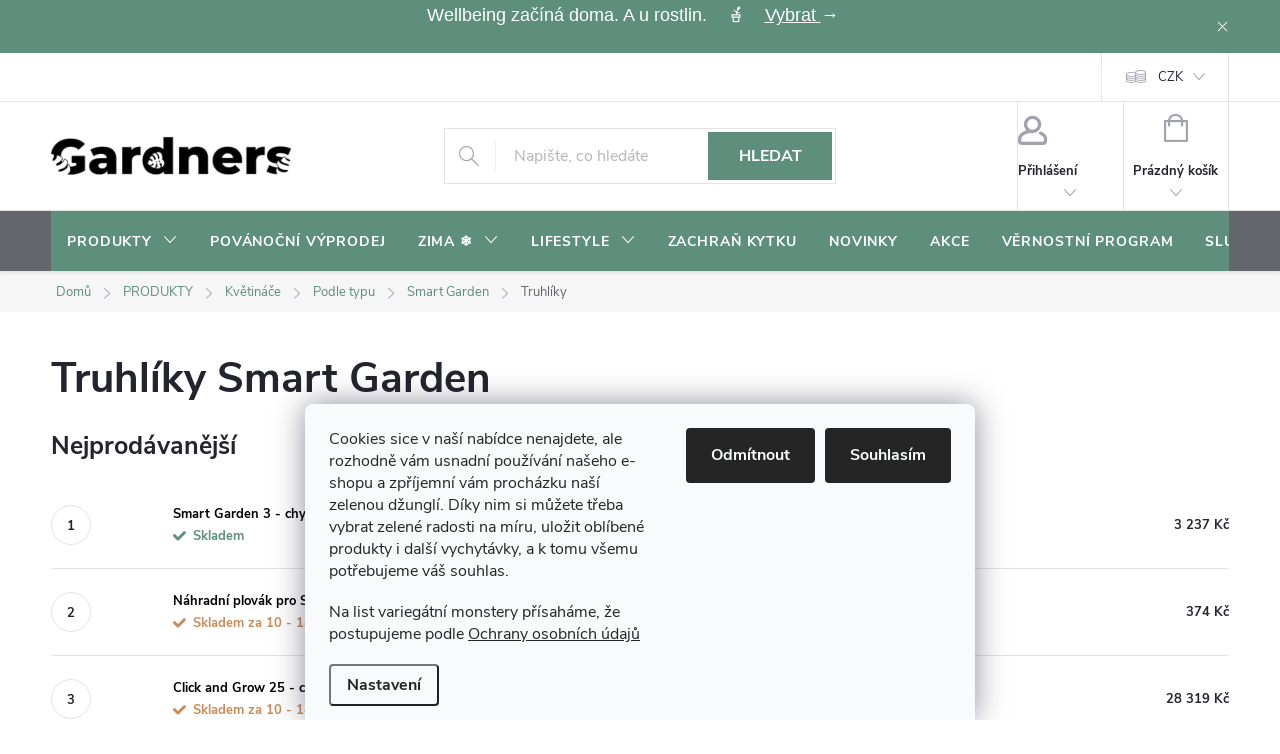

--- FILE ---
content_type: text/html; charset=utf-8
request_url: https://www.gardners-eshop.cz/kvetinace-smart-garden/
body_size: 39460
content:
<!doctype html><html lang="cs" dir="ltr" class="header-background-light external-fonts-loaded"><head><meta charset="utf-8" /><meta name="viewport" content="width=device-width,initial-scale=1" /><title>Truhlíky Smart Garden | Gardners-eshop.cz</title><link rel="preconnect" href="https://cdn.myshoptet.com" /><link rel="dns-prefetch" href="https://cdn.myshoptet.com" /><link rel="preload" href="https://cdn.myshoptet.com/prj/dist/master/cms/libs/jquery/jquery-1.11.3.min.js" as="script" /><link href="https://cdn.myshoptet.com/prj/dist/master/cms/templates/frontend_templates/shared/css/font-face/open-sans.css" rel="stylesheet"><script>
dataLayer = [];
dataLayer.push({'shoptet' : {
    "pageId": 2497,
    "pageType": "category",
    "currency": "CZK",
    "currencyInfo": {
        "decimalSeparator": ".",
        "exchangeRate": 1,
        "priceDecimalPlaces": 0,
        "symbol": "K\u010d",
        "symbolLeft": 0,
        "thousandSeparator": " "
    },
    "language": "cs",
    "projectId": 81416,
    "category": {
        "guid": "f6fd3068-9016-11ec-bb72-0cc47a6c92bc",
        "path": "PRODUKTY | Kv\u011btin\u00e1\u010de | Kv\u011btin\u00e1\u010de podle typu | Smart Garden | Truhl\u00edky Smart Garden",
        "parentCategoryGuid": "e72b4e5b-9016-11ec-bb72-0cc47a6c92bc"
    },
    "cartInfo": {
        "id": null,
        "freeShipping": false,
        "freeShippingFrom": 1500,
        "leftToFreeGift": {
            "formattedPrice": "1 000 K\u010d",
            "priceLeft": 1000
        },
        "freeGift": false,
        "leftToFreeShipping": {
            "priceLeft": 1500,
            "dependOnRegion": 0,
            "formattedPrice": "1 500 K\u010d"
        },
        "discountCoupon": [],
        "getNoBillingShippingPrice": {
            "withoutVat": 0,
            "vat": 0,
            "withVat": 0
        },
        "cartItems": [],
        "taxMode": "ORDINARY"
    },
    "cart": [],
    "customer": {
        "priceRatio": 1,
        "priceListId": 1,
        "groupId": null,
        "registered": false,
        "mainAccount": false
    }
}});
dataLayer.push({'cookie_consent' : {
    "marketing": "denied",
    "analytics": "denied"
}});
document.addEventListener('DOMContentLoaded', function() {
    shoptet.consent.onAccept(function(agreements) {
        if (agreements.length == 0) {
            return;
        }
        dataLayer.push({
            'cookie_consent' : {
                'marketing' : (agreements.includes(shoptet.config.cookiesConsentOptPersonalisation)
                    ? 'granted' : 'denied'),
                'analytics': (agreements.includes(shoptet.config.cookiesConsentOptAnalytics)
                    ? 'granted' : 'denied')
            },
            'event': 'cookie_consent'
        });
    });
});
</script>

<!-- Google Tag Manager -->
<script>(function(w,d,s,l,i){w[l]=w[l]||[];w[l].push({'gtm.start':
new Date().getTime(),event:'gtm.js'});var f=d.getElementsByTagName(s)[0],
j=d.createElement(s),dl=l!='dataLayer'?'&l='+l:'';j.async=true;j.src=
'https://www.googletagmanager.com/gtm.js?id='+i+dl;f.parentNode.insertBefore(j,f);
})(window,document,'script','dataLayer','GTM-NFD95P');</script>
<!-- End Google Tag Manager -->

<meta property="og:type" content="website"><meta property="og:site_name" content="gardners-eshop.cz"><meta property="og:url" content="https://www.gardners-eshop.cz/kvetinace-smart-garden/"><meta property="og:title" content="Truhlíky Smart Garden | Gardners-eshop.cz"><meta name="author" content="Gardners-eshop.cz"><meta name="web_author" content="Shoptet.cz"><meta name="dcterms.rightsHolder" content="www.gardners-eshop.cz"><meta name="robots" content="index,follow"><meta property="og:image" content="https://cdn.myshoptet.com/usr/www.gardners-eshop.cz/user/front_images/ogImage/gardners_podkategorie_smart_garden_kv__tin____e_nahled.png"><meta property="og:description" content="Bylinková zahrádka i další dobroty snadno a rychle. Díky kapslovému systému to zvládne opravdu každý! Objednejte na e-shopu s dopravou až k vám."><meta name="description" content="Bylinková zahrádka i další dobroty snadno a rychle. Díky kapslovému systému to zvládne opravdu každý! Objednejte na e-shopu s dopravou až k vám."><meta name="google-site-verification" content="_jjsFkMnLWygqwFocETXUVWNZ379Jx5d6NgpBgSz-R4"><style>:root {--color-primary: #5E8F7C;--color-primary-h: 157;--color-primary-s: 21%;--color-primary-l: 46%;--color-primary-hover: #4A7566;--color-primary-hover-h: 159;--color-primary-hover-s: 23%;--color-primary-hover-l: 37%;--color-secondary: #7FA99B;--color-secondary-h: 160;--color-secondary-s: 20%;--color-secondary-l: 58%;--color-secondary-hover: #6B8F83;--color-secondary-hover-h: 160;--color-secondary-hover-s: 14%;--color-secondary-hover-l: 49%;--color-tertiary: #E8EFEA;--color-tertiary-h: 137;--color-tertiary-s: 18%;--color-tertiary-l: 92%;--color-tertiary-hover: #D5E1DB;--color-tertiary-hover-h: 150;--color-tertiary-hover-s: 17%;--color-tertiary-hover-l: 86%;--color-header-background: #ffffff;--template-font: "Open Sans";--template-headings-font: "Open Sans";--header-background-url: url("[data-uri]");--cookies-notice-background: #F8FAFB;--cookies-notice-color: #252525;--cookies-notice-button-hover: #27263f;--cookies-notice-link-hover: #3b3a5f;--templates-update-management-preview-mode-content: "Náhled aktualizací šablony je aktivní pro váš prohlížeč."}</style>
    <script>var shoptet = shoptet || {};</script>
    <script src="https://cdn.myshoptet.com/prj/dist/master/shop/dist/main-3g-header.js.05f199e7fd2450312de2.js"></script>
<!-- User include --><!-- service 776(417) html code header -->
<link type="text/css" rel="stylesheet" media="all"  href="https://cdn.myshoptet.com/usr/paxio.myshoptet.com/user/documents/blank/style.css?v1602546"/>
<link href="https://cdn.myshoptet.com/prj/dist/master/shop/dist/font-shoptet-11.css.62c94c7785ff2cea73b2.css" rel="stylesheet">
<link href="https://cdn.myshoptet.com/usr/paxio.myshoptet.com/user/documents/blank/ikony.css?v9" rel="stylesheet">
<link type="text/css" rel="stylesheet" media="screen"  href="https://cdn.myshoptet.com/usr/paxio.myshoptet.com/user/documents/blank/preklady.css?v27" />
<link rel="stylesheet" href="https://cdn.myshoptet.com/usr/paxio.myshoptet.com/user/documents/blank/Slider/slick.css" />
<link rel="stylesheet" href="https://cdn.myshoptet.com/usr/paxio.myshoptet.com/user/documents/blank/Slider/slick-theme.css?v4" />
<link rel="stylesheet" href="https://cdn.myshoptet.com/usr/paxio.myshoptet.com/user/documents/blank/Slider/slick-classic.css?v3" />

<!-- api 427(81) html code header -->
<link rel="stylesheet" href="https://cdn.myshoptet.com/usr/api2.dklab.cz/user/documents/_doplnky/instagram/81416/30/81416_30.css" type="text/css" /><style>
        :root {
            --dklab-instagram-header-color: #000000;  
            --dklab-instagram-header-background: #DDDDDD;  
            --dklab-instagram-font-weight: 400;
            --dklab-instagram-font-size: 120%;
            --dklab-instagram-logoUrl: url(https://cdn.myshoptet.com/usr/api2.dklab.cz/user/documents/_doplnky/instagram/img/logo-cerna.png); 
            --dklab-instagram-logo-size-width: 25px;
            --dklab-instagram-logo-size-height: 25px;                        
            --dklab-instagram-hover-content: "\e902";                        
            --dklab-instagram-padding: 10px;                        
            --dklab-instagram-border-color: #888888;
            
        }
        </style>
<!-- api 428(82) html code header -->
<link rel="stylesheet" href="https://cdn.myshoptet.com/usr/api2.dklab.cz/user/documents/_doplnky/oblibene/81416/21/81416_21.css" type="text/css" /><style>
        :root {
            --dklab-favourites-flag-color: #6F9487;
            --dklab-favourites-flag-text-color: #FFFFFF;
            --dklab-favourites-add-text-color: #6F9487;            
            --dklab-favourites-remove-text-color: #6F9487;            
            --dklab-favourites-add-text-detail-color: #6F9487;            
            --dklab-favourites-remove-text-detail-color: #6F9487;            
            --dklab-favourites-header-icon-color: #6F9487;            
            --dklab-favourites-counter-color: #6F9487;            
        } </style>
<!-- api 491(143) html code header -->
<link rel="stylesheet" href="https://cdn.myshoptet.com/usr/api2.dklab.cz/user/documents/_doplnky/doprava/81416/22/81416_22.css" type="text/css" /><style>
        :root {
            --dklab-background-color: #000000;
            --dklab-foreground-color: #FFFFFF;
            --dklab-transport-background-color: #727C00;
            --dklab-transport-foreground-color: #FFFFFF;
            --dklab-gift-background-color: #000000;
            --dklab-gift-foreground-color: #FFFFFF;
        }</style>
<!-- api 609(257) html code header -->
<link rel="stylesheet" href="https://cdn.myshoptet.com/usr/api2.dklab.cz/user/documents/_doplnky/slider/81416/2/81416_2.css" type="text/css" /><style>
        :root {
        --dklab-slider-color-arrow: #000000;
        --dklab-slider-color-hp-dot: #A4A4A4;
        --dklab-slider-color-hp-dot-active: #000000;
        --dklab-slider-color-l-dot: #A4A4A4;
        --dklab-slider-color-l-dot-active: #000000;
        --dklab-slider-color-c-dot: #FFFFFF;
        --dklab-slider-color-c-dot-active: #000000;
        --dklab-slider-color-c-arrow: #000000;
        --dklab-slider-color-d-dot: #A4A4A4;
        --dklab-slider-color-d-dot-active: #000000;

        }</style>
<!-- api 608(256) html code header -->
<link rel="stylesheet" href="https://cdn.myshoptet.com/usr/api2.dklab.cz/user/documents/_doplnky/bannery/81416/4521/81416_4521.css" type="text/css" /><style>
        :root {
            --dklab-bannery-b-hp-padding: 15px;
            --dklab-bannery-b-hp-box-padding: 0px;
            --dklab-bannery-b-hp-big-screen: 33.333%;
            --dklab-bannery-b-hp-medium-screen: 33.333%;
            --dklab-bannery-b-hp-small-screen: 33.333%;
            --dklab-bannery-b-hp-tablet-screen: 100%;
            --dklab-bannery-b-hp-mobile-screen: 100%;

            --dklab-bannery-i-hp-icon-color: #000000;
            --dklab-bannery-i-hp-color: #000000;
            --dklab-bannery-i-hp-background: #FFFFFF;            
            
            --dklab-bannery-i-d-icon-color: #000000;
            --dklab-bannery-i-d-color: #000000;
            --dklab-bannery-i-d-background: #FFFFFF;


            --dklab-bannery-i-hp-w-big-screen: 4;
            --dklab-bannery-i-hp-w-medium-screen: 4;
            --dklab-bannery-i-hp-w-small-screen: 4;
            --dklab-bannery-i-hp-w-tablet-screen: 2;
            --dklab-bannery-i-hp-w-mobile-screen: 2;
            
            --dklab-bannery-i-d-w-big-screen: 4;
            --dklab-bannery-i-d-w-medium-screen: 4;
            --dklab-bannery-i-d-w-small-screen: 4;
            --dklab-bannery-i-d-w-tablet-screen: 4;
            --dklab-bannery-i-d-w-mobile-screen: 2;

        }</style>
<!-- api 706(352) html code header -->
<link rel="stylesheet" href="https://cdn.myshoptet.com/usr/api2.dklab.cz/user/documents/_doplnky/zalozky/81416/1082/81416_1082.css" type="text/css" /><style>
        :root {
            
        }
        </style>
<!-- api 709(355) html code header -->
<script>
  const PWJS = {};
</script>

<script src=https://app.productwidgets.cz/pwjs.js></script>



<!-- api 1004(637) html code header -->
<script>
                /* Ellity */      
                /* Compatibility */
                     
      window.mehub = window.mehub || {};
      window.mehub.bonus = {
        businessId: '87807fac-3539-46a6-b007-7102558dd4fa',
        addonId: 'c8e24a41-4b72-4020-b716-eff5f2076784'
      }
    
                /* Latest */
                           
      window.ellity = window.ellity || {};
      window.ellity.bonus = {
        businessId: '87807fac-3539-46a6-b007-7102558dd4fa',
        addonId: 'c8e24a41-4b72-4020-b716-eff5f2076784'
      }
    
                /* Extensions */
                
                </script>
<!-- service 427(81) html code header -->
<link rel="stylesheet" href="https://cdn.myshoptet.com/usr/api2.dklab.cz/user/documents/_doplnky/instagram/font/instagramplus.css" type="text/css" />

<!-- service 608(256) html code header -->
<link rel="stylesheet" href="https://cdn.myshoptet.com/usr/api.dklab.cz/user/documents/fontawesome/css/all.css?v=1.02" type="text/css" />
<!-- service 619(267) html code header -->
<link href="https://cdn.myshoptet.com/usr/fvstudio.myshoptet.com/user/documents/addons/cartupsell.min.css?24.11.1" rel="stylesheet">
<!-- service 629(277) html code header -->
<link href="https://cdn.myshoptet.com/usr/fvstudio.myshoptet.com/user/documents/addons/topproduct.min.css?22.8.1" rel="stylesheet">

<style>
</style>


<!-- service 1004(637) html code header -->
<script src="https://mehub-framework.web.app/main.bundle.js?v=1"></script>
<!-- service 1416(1031) html code header -->
<script src="https://cdn.myshoptet.com/addons/Mirak52/ShoptetAddon-FE/scripts.header.min.js?ef96db3f502345c3bc9be016600840e83f1f5967"></script>
<!-- service 1462(1076) html code header -->
<link rel="stylesheet" href="https://cdn.myshoptet.com/usr/webotvurci.myshoptet.com/user/documents/plugin-product-interconnection/css/all.min.css?v=27"> 
<!-- service 1556(1155) html code header -->
<link rel="stylesheet" href="https://cdn.myshoptet.com/usr/shoptet.tomashlad.eu/user/documents/extras/copy-disable/screen.css?v=7">
<!-- service 417(71) html code header -->
<style>
@media screen and (max-width: 767px) {
body.sticky-mobile:not(.paxio-merkur):not(.venus) .dropdown {display: none !important;}
body.sticky-mobile:not(.paxio-merkur):not(.venus) .languagesMenu{right: 98px; position: absolute;}
body.sticky-mobile:not(.paxio-merkur):not(.venus) .languagesMenu .caret{display: none !important;}
body.sticky-mobile:not(.paxio-merkur):not(.venus) .languagesMenu.open .languagesMenu__content {display: block;right: 0;left: auto;}
.template-12 #header .site-name {max-width: 40% !important;}
}
@media screen and (-ms-high-contrast: active), (-ms-high-contrast: none) {
.template-12 #header {position: fixed; width: 100%;}
.template-12 #content-wrapper.content-wrapper{padding-top: 80px;}
}
.sticky-mobile #header-image{display: none;}
@media screen and (max-width: 640px) {
.template-04.sticky-mobile #header-cart{position: fixed;top: 3px;right: 92px;}
.template-04.sticky-mobile #header-cart::before {font-size: 32px;}
.template-04.sticky-mobile #header-cart strong{display: none;}
}
@media screen and (min-width: 641px) {
.dklabGarnet #main-wrapper {overflow: visible !important;}
}
.dklabGarnet.sticky-mobile #logo img {top: 0 !important;}
@media screen and (min-width: 768px){
.top-navigation-bar .site-name {display: none;}
}
/*NOVÁ VERZE MOBILNÍ HLAVIČKY*/
@media screen and (max-width: 767px){
.scrolled-down body:not(.ordering-process):not(.search-window-visible) .top-navigation-bar {transform: none !important;}
.scrolled-down body:not(.ordering-process):not(.search-window-visible) #header .site-name {transform: none !important;}
.scrolled-down body:not(.ordering-process):not(.search-window-visible) #header .cart-count {transform: none !important;}
.scrolled-down #header {transform: none !important;}

body.template-11.mobile-header-version-1:not(.paxio-merkur):not(.venus) .top-navigation-bar .site-name{display: none !important;}
body.template-11.mobile-header-version-1:not(.paxio-merkur):not(.venus) #header .cart-count {top: -39px !important;position: absolute !important;}
.template-11.sticky-mobile.mobile-header-version-1 .responsive-tools > a[data-target="search"] {visibility: visible;}
.template-12.mobile-header-version-1 #header{position: fixed !important;}
.template-09.mobile-header-version-1.sticky-mobile .top-nav .subnav-left {visibility: visible;}
}

/*Disco*/
@media screen and (min-width: 768px){
.template-13:not(.jupiter) #header, .template-14 #header{position: sticky;top: 0;z-index: 8;}
.template-14.search-window-visible #header{z-index: 9999;}
body.navigation-hovered::before {z-index: 7;}
/*
.template-13 .top-navigation-bar{z-index: 10000;}
.template-13 .popup-widget {z-index: 10001;}
*/
.scrolled .template-13 #header, .scrolled .template-14 #header{box-shadow: 0 2px 10px rgba(0,0,0,0.1);}
.search-focused::before{z-index: 8;}
.top-navigation-bar{z-index: 9;position: relative;}
.paxio-merkur.top-navigation-menu-visible #header .search-form .form-control {z-index: 1;}
.paxio-merkur.top-navigation-menu-visible .search-form::before {z-index: 1;}
.scrolled .popup-widget.cart-widget {position: fixed;top: 68px !important;}

/* MERKUR */
.paxio-merkur.sticky-mobile.template-11 #oblibeneBtn{line-height: 70px !important;}
}


/* VENUS */
@media screen and (min-width: 768px){
.venus.sticky-mobile:not(.ordering-process) #header {position: fixed !important;width: 100%;transform: none !important;translate: none !important;box-shadow: 0 2px 10px rgba(0,0,0,0.1);visibility: visible !important;opacity: 1 !important;}
.venus.sticky-mobile:not(.ordering-process) .overall-wrapper{padding-top: 160px;}
.venus.sticky-mobile.type-index:not(.ordering-process) .overall-wrapper{padding-top: 85px;}
.venus.sticky-mobile:not(.ordering-process) #content-wrapper.content-wrapper {padding-top: 0 !important;}
}
@media screen and (max-width: 767px){
.template-14 .top-navigation-bar > .site-name{display: none !important;}
.template-14 #header .header-top .header-top-wrapper .site-name{margin: 0;}
}
/* JUPITER */
@media screen and (max-width: 767px){
.scrolled-down body.jupiter:not(.ordering-process):not(.search-window-visible) #header .site-name {-webkit-transform: translateX(-50%) !important;transform: translateX(-50%) !important;}
}
@media screen and (min-width: 768px){
.jupiter.sticky-header #header::after{display: none;}
.jupiter.sticky-header #header{position: fixed; top: 0; width: 100%;z-index: 99;}
.jupiter.sticky-header.ordering-process #header{position: relative;}
.jupiter.sticky-header .overall-wrapper{padding-top: 182px;}
.jupiter.sticky-header.ordering-process .overall-wrapper{padding-top: 0;}
.jupiter.sticky-header #header .header-top {height: 80px;}
}
</style>
<!-- service 1603(1193) html code header -->
<style>
.mobile .p-thumbnail:not(.highlighted):hover::before {
    opacity: 0 !important;
}
</style>
<!-- service 1735(1316) html code header -->
<link rel="stylesheet" href="https://cdn.myshoptet.com/addons/dominikmartini/flag_sort/styles.header.min.css?345e7d3951aca4c6495d697ef89532fbfac00659">
<!-- service 2322(1835) html code header -->
<link rel="stylesheet" href="https://cdn.myshoptet.com/addons/dominikmartini/product_salecode/styles.header.min.css?1f0482a01621d4a6d7beb5cd811f2e28c64f26c2">
<!-- service 2358(1865) html code header -->
<link rel="stylesheet" href="https://cdn.myshoptet.com/addons/Shubacek/search_add_product/styles.header.min.css?2b2eb904f35b93c17c15e7580c3d13c74c9aab6f">
<!-- service 428(82) html code header -->
<style>
@font-face {
    font-family: 'oblibene';
    src:  url('https://cdn.myshoptet.com/usr/api2.dklab.cz/user/documents/_doplnky/oblibene/font/oblibene.eot?v1');
    src:  url('https://cdn.myshoptet.com/usr/api2.dklab.cz/user/documents/_doplnky/oblibene/font/oblibene.eot?v1#iefix') format('embedded-opentype'),
    url('https://cdn.myshoptet.com/usr/api2.dklab.cz/user/documents/_doplnky/oblibene/font/oblibene.ttf?v1') format('truetype'),
    url('https://cdn.myshoptet.com/usr/api2.dklab.cz/user/documents/_doplnky/oblibene/font/oblibene.woff?v1') format('woff'),
    url('https://cdn.myshoptet.com/usr/api2.dklab.cz/user/documents/_doplnky/oblibene/font/oblibene.svg?v1') format('svg');
    font-weight: normal;
    font-style: normal;
}
</style>
<script>
var dklabFavIndividual;
</script>
<!-- service 609(257) html code header -->
<link rel="stylesheet" href="https://cdn.myshoptet.com/usr/api2.dklab.cz/user/documents/css/swiper-bundle.min.css?v=1" />
<!--
<link rel="stylesheet" href="https://cdn.myshoptet.com/usr/api.dklab.cz/user/documents/_doplnky/lightslider/dist/css/lightslider.css?v=5" />
<link rel="stylesheet" href="https://cdn.myshoptet.com/usr/api.dklab.cz/user/documents/_doplnky/sliderplus/src/style.css?v=66" type="text/css" />
<link rel="stylesheet" href="https://cdn.myshoptet.com/usr/api.dklab.cz/user/documents/_doplnky/sliderplus/src/style_fix.css?v=38" type="text/css" />
<style type="text/css">
.dklabSliderplusCarousel.dklabSliderplus-moderni-tmavy .extended-banner-link:hover, .dklabSliderplusCarousel.dklabSliderplus-moderni-svetly .extended-banner-link:hover,
.dklabSliderplusCarousel.dklabSliderplus-box-tmavy .extended-banner-link, .dklabSliderplusCarousel.dklabSliderplus-box-svetly .extended-banner-link{
  background: #5E8F7C;
}
</style>
-->

<!-- service 654(301) html code header -->
<!-- Prefetch Pobo Page Builder CDN  -->
<link rel="dns-prefetch" href="https://image.pobo.cz">
<link href="https://cdnjs.cloudflare.com/ajax/libs/lightgallery/2.7.2/css/lightgallery.min.css" rel="stylesheet">
<link href="https://cdnjs.cloudflare.com/ajax/libs/lightgallery/2.7.2/css/lg-thumbnail.min.css" rel="stylesheet">


<!-- © Pobo Page Builder  -->
<script>
 	  window.addEventListener("DOMContentLoaded", function () {
		  var po = document.createElement("script");
		  po.type = "text/javascript";
		  po.async = true;
		  po.dataset.url = "https://www.pobo.cz";
			po.dataset.cdn = "https://image.pobo.space";
      po.dataset.tier = "standard";
      po.fetchpriority = "high";
      po.dataset.key = btoa(window.location.host);
		  po.id = "pobo-asset-url";
      po.platform = "shoptet";
      po.synergy = false;
		  po.src = "https://image.pobo.space/assets/editor.js?v=13";

		  var s = document.getElementsByTagName("script")[0];
		  s.parentNode.insertBefore(po, s);
	  });
</script>





<!-- service 1240(857) html code header -->
<script>
var host = "www.gardners-eshop.cz".replace(/(\.|\/|www)/g, '');
var src = "https://gateway.saimon.ai/" + host + "/loader.js"
var saimonScript = document.createElement('script');
saimonScript.src = src;
saimonScript.async = true;
saimonScript.fetchPriority = "high";
document.head.appendChild(saimonScript);

var timestamp = localStorage.getItem("sai-last-search");
var now = Date.now();

if (parseInt(timestamp) >= (now - 60 * 1000)) {
  document.documentElement.classList.add("--sai-search--active");
}
</script>

<style>
.--sai-search--active .in-vyhledavani #content {
	min-height: 90vh;
}

.--sai-search--active body:not(.--sai-result-page--inactive) #content .search-results-groups, 
.--sai-search--active body:not(.--sai-result-page--inactive) #content #products-found { 
	display: none; 
}
#sai--search-result-page #products-found,
#sai--search-result-page .search-results-groups{
	display: block !important; 
}
</style>
<!-- service 1709(1293) html code header -->
<style>
.shkRecapImgExtension {
    float: left;
    width: 50px;
    margin-right: 6px;
    margin-bottom: 2px;
}
.shkRecapImgExtension:not(:nth-of-type(1)) {
  display: none;
}

@media only screen and (max-width: 1200px) and (min-width: 992px) {
    .shkRecapImgExtension {
        width: 38px;
    }
    .template-13 .shkRecapImgExtension {
        margin-right: 0;
        margin-bottom: 5px;
        width: 100%;
    }
}
@media only screen and (max-width: 360px) {
	.shkRecapImgExtension {
        width: 38px;
    }
}
.template-08 #checkout-recapitulation a,
.template-06 #checkout-recapitulation a {
	display: inline;
}
@media only screen and (max-width: 760px) and (min-width: 640px) {
	.template-08 .shkRecapImgExtension {
		margin-right: 0;
        margin-bottom: 5px;
        width: 100%;
	}
  .template-08 #checkout-recapitulation a {
  	display: inline-block;
  }
}

@media only screen and (max-width: 992px) and (min-width: 640px) {
    .template-05 .shkRecapImgExtension,
    .template-04 .shkRecapImgExtension {
        width: 38px;
    }
}
</style>
<!-- project html code header -->
<!-- =========================
     PERFORMANCE + VERIFIKACE
     ========================= -->
<link rel="preconnect" href="https://cdn.myshoptet.com" crossorigin>
<link rel="preconnect" href="https://www.designloga.cz" crossorigin>
<link rel="preconnect" href="https://api.fv-studio.cz" crossorigin>

<meta name="seznam-wmt" content="tslMaFb2/PUXsE9gew8l4Cmt5z2P1Zjn">
<meta name="p:domain_verify" content="6d855721410860dcb9f8328c20015867">
<meta name="google-site-verification" content="FHnwW0w-LKqGO2UvGIh9dNB2ys4kvVIGWWjk9_bBxac">
<meta name="facebook-domain-verification" content="j4ddm855paduar68n86s5x8juqw1cq">

<link rel="stylesheet" href="https://www.designloga.cz/kody/gardnersEshop.css?v=1">
<link rel="stylesheet" href="/user/documents/paxio.css?v=1761761944.2">
<link rel="stylesheet" href="https://api.fv-studio.cz/user/documents/upload/clients/tasks/gardners-eshop.cz/fv-stock.css?v=1761761944">

<link type="text/css" rel="stylesheet" media="screen" href="/user/documents/paxio.css?v=1761761944.2" />
<link href="https://api.fv-studio.cz/user/documents/upload/clients/tasks/gardners-eshop.cz/fv-stock.css?v=1761761944" rel="stylesheet" />

<script type="text/javascript">
    (function(c,l,a,r,i,t,y){
        c[a]=c[a]||function(){(c[a].q=c[a].q||[]).push(arguments)};
        t=l.createElement(r);t.async=1;t.src="https://www.clarity.ms/tag/"+i;
        y=l.getElementsByTagName(r)[0];y.parentNode.insertBefore(t,y);
    })(window, document, "clarity", "script", "qq2qf7pq9s");
</script>

<style>
/* =====================================================
   ZÁKLADNÍ PROMĚNNÉ (JEDNO MÍSTO PRO BARVY)
   ===================================================== */
:root{
  --sage:#5E8F7C;      /* ← BARVA HLAVNÍHO MENU */
  --sage-h:#4A7566;
  --text:#2F3A34;
  --white:#FFFFFF;
  --sale:#C95A4A;      /* ← BARVA SLEVOVÉHO KOLEČKA (--CIHLOVA) */
}

/* =====================================================
   1️⃣ INFORMAČNÍ PROUŽEK (SITE-MSG)
   👉 BARVU MĚNÍŠ TADY
   ===================================================== */
.site-msg,
.site-msg *{
  background:var(--sage)!important; /* ← ZMĚNA BARVY PROUŽKU */
  color:var(--white)!important;
}

/* ❗ ZABRÁNĚNÍ ZEŠEDNUTÍ PŘI HOVERU MENU */
.header:hover + .site-msg,
#navigation:hover ~ .site-msg,
.site-msg:hover{
  background:var(--white)!important;
  opacity:1!important;
  filter:none!important;
}

/* zavírací křížek */
.site-msg button,
.site-msg__close{
  background:transparent!important;
  color:var(--text)!important;
}

/* =====================================================
   2️⃣ HLAVNÍ MENU – DESKTOP + MOBIL
   ===================================================== */
#navigation,
.top-navigation,
.navigation-top,
.menu{
  background:var(--sage)!important; /* ← BARVA MENU */
}

#navigation a,
.menu a,
#navigation .caret{
  color:var(--white)!important;
}

#navigation a:hover,
.menu a:hover{
  background:rgba(255,255,255,.15)!important;
}

/* MOBILNÍ MENU (offcanvas) */
@media (max-width:768px){
  body.menu-open .navigation-in{
    background:var(--sage)!important;
  }
  body.menu-open .navigation-in a{
    color:var(--white)!important;
  }
}

/* =====================================================
   3️⃣ DROPDOWN / MEGAMENU – ČITELNÉ
   ===================================================== */
#navigation ul ul{
  background:#fff!important;
}
#navigation ul ul a{
  color:var(--text)!important;
}

/* =====================================================
   4️⃣ SLEVOVÉ KOLEČKO + AKCE (CIHLOVÁ)
   ===================================================== */
.flag-discount,
.flag-action{
  background:var(--sale)!important; /* ← BARVA KOLEČKA */
  color:#fff!important;
}

#personalCollectionPoint-9{display: none !important;}
</style>

<!-- /User include --><link rel="shortcut icon" href="/favicon.ico" type="image/x-icon" /><link rel="canonical" href="https://www.gardners-eshop.cz/kvetinace-smart-garden/" />    <!-- Global site tag (gtag.js) - Google Analytics -->
    <script async src="https://www.googletagmanager.com/gtag/js?id=G-ZGGJ2XJWHD"></script>
    <script>
        
        window.dataLayer = window.dataLayer || [];
        function gtag(){dataLayer.push(arguments);}
        

                    console.debug('default consent data');

            gtag('consent', 'default', {"ad_storage":"denied","analytics_storage":"denied","ad_user_data":"denied","ad_personalization":"denied","wait_for_update":500});
            dataLayer.push({
                'event': 'default_consent'
            });
        
        gtag('js', new Date());

        
                gtag('config', 'G-ZGGJ2XJWHD', {"groups":"GA4","send_page_view":false,"content_group":"category","currency":"CZK","page_language":"cs"});
        
                gtag('config', 'AW-981603695', {"allow_enhanced_conversions":true});
        
        
        
        
        
                    gtag('event', 'page_view', {"send_to":"GA4","page_language":"cs","content_group":"category","currency":"CZK"});
        
        
        
        
        
        
        
        
        
        
        
        
        
        document.addEventListener('DOMContentLoaded', function() {
            if (typeof shoptet.tracking !== 'undefined') {
                for (var id in shoptet.tracking.bannersList) {
                    gtag('event', 'view_promotion', {
                        "send_to": "UA",
                        "promotions": [
                            {
                                "id": shoptet.tracking.bannersList[id].id,
                                "name": shoptet.tracking.bannersList[id].name,
                                "position": shoptet.tracking.bannersList[id].position
                            }
                        ]
                    });
                }
            }

            shoptet.consent.onAccept(function(agreements) {
                if (agreements.length !== 0) {
                    console.debug('gtag consent accept');
                    var gtagConsentPayload =  {
                        'ad_storage': agreements.includes(shoptet.config.cookiesConsentOptPersonalisation)
                            ? 'granted' : 'denied',
                        'analytics_storage': agreements.includes(shoptet.config.cookiesConsentOptAnalytics)
                            ? 'granted' : 'denied',
                                                                                                'ad_user_data': agreements.includes(shoptet.config.cookiesConsentOptPersonalisation)
                            ? 'granted' : 'denied',
                        'ad_personalization': agreements.includes(shoptet.config.cookiesConsentOptPersonalisation)
                            ? 'granted' : 'denied',
                        };
                    console.debug('update consent data', gtagConsentPayload);
                    gtag('consent', 'update', gtagConsentPayload);
                    dataLayer.push(
                        { 'event': 'update_consent' }
                    );
                }
            });
        });
    </script>
</head><body class="desktop id-2497 in-kvetinace-smart-garden template-11 type-category one-column-body columns-mobile-2 columns-4 blank-mode blank-mode-css ums_forms_redesign--off ums_a11y_category_page--on ums_discussion_rating_forms--off ums_flags_display_unification--on ums_a11y_login--on mobile-header-version-0">
        <div id="fb-root"></div>
        <script>
            window.fbAsyncInit = function() {
                FB.init({
                    autoLogAppEvents : true,
                    xfbml            : true,
                    version          : 'v24.0'
                });
            };
        </script>
        <script async defer crossorigin="anonymous" src="https://connect.facebook.net/cs_CZ/sdk.js#xfbml=1&version=v24.0"></script>
<!-- Google Tag Manager (noscript) -->
<noscript><iframe src="https://www.googletagmanager.com/ns.html?id=GTM-NFD95P"
height="0" width="0" style="display:none;visibility:hidden"></iframe></noscript>
<!-- End Google Tag Manager (noscript) -->

    <div class="siteCookies siteCookies--bottom siteCookies--light js-siteCookies" role="dialog" data-testid="cookiesPopup" data-nosnippet>
        <div class="siteCookies__form">
            <div class="siteCookies__content">
                <div class="siteCookies__text">
                    <p>Cookies sice v naší nabídce nenajdete, ale rozhodně vám usnadní používání našeho e-shopu a zpříjemní vám procházku naší zelenou džunglí. Díky nim si můžete třeba vybrat zelené radosti na míru, uložit oblíbené produkty i další vychytávky, a k tomu všemu potřebujeme váš souhlas.</p>
<p>Na list variegátní monstery přísaháme, že postupujeme podle <a href="/ochrana-osobnich-udaju/">Ochrany osobních údajů</a></p>
<a href="/ochrana-osobnich-udaju/" target="_blank" rel="noopener noreferrer"></a>
                </div>
                <p class="siteCookies__links">
                    <button class="siteCookies__link js-cookies-settings" aria-label="Nastavení cookies" data-testid="cookiesSettings">Nastavení</button>
                </p>
            </div>
            <div class="siteCookies__buttonWrap">
                                    <button class="siteCookies__button js-cookiesConsentSubmit" value="reject" aria-label="Odmítnout cookies" data-testid="buttonCookiesReject">Odmítnout</button>
                                <button class="siteCookies__button js-cookiesConsentSubmit" value="all" aria-label="Přijmout cookies" data-testid="buttonCookiesAccept">Souhlasím</button>
            </div>
        </div>
        <script>
            document.addEventListener("DOMContentLoaded", () => {
                const siteCookies = document.querySelector('.js-siteCookies');
                document.addEventListener("scroll", shoptet.common.throttle(() => {
                    const st = document.documentElement.scrollTop;
                    if (st > 1) {
                        siteCookies.classList.add('siteCookies--scrolled');
                    } else {
                        siteCookies.classList.remove('siteCookies--scrolled');
                    }
                }, 100));
            });
        </script>
    </div>
<a href="#content" class="skip-link sr-only">Přejít na obsah</a><div class="overall-wrapper"><div class="site-msg information"><div class="container"><div class="text"><!DOCTYPE html>
<html>

<head>
    <title></title>
</head>

<body>
    <p style="text-align: center;"><span style="text-align: start; color: rgb(255, 255, 255); font-size: 18px; font-family: Arial, Helvetica, sans-serif;">&nbsp;</span><span style="font-family: Arial, Helvetica, sans-serif; color: rgb(255, 255, 255); font-size: 18px;">Wellbeing zač&iacute;n&aacute; doma. A u rostlin. &nbsp; &nbsp;🪴 &nbsp;</span><span style="text-align: start; color: rgb(255, 255, 255); font-size: 18px; font-family: Arial, Helvetica, sans-serif;">&nbsp;&nbsp;</span><span style="font-family: Arial, Helvetica, sans-serif; color: rgb(255, 255, 255); font-size: 18px;"><a href="https://www.gardners-eshop.cz/rostliny/">Vybrat</a></span><span style="font-family: Arial, Helvetica, sans-serif; color: rgb(255, 255, 255);"><span style="font-size: 18px;"><a href="https://www.gardners-eshop.cz/rostliny/">&nbsp;</a>&rarr;</span></span></p>
</body>

</html></div><div class="close js-close-information-msg"></div></div></div><div class="user-action"><div class="container">
    <div class="user-action-in">
                    <div id="login" class="user-action-login popup-widget login-widget" role="dialog" aria-labelledby="loginHeading">
        <div class="popup-widget-inner">
                            <h2 id="loginHeading">Přihlášení k vašemu účtu</h2><div id="customerLogin"><form action="/action/Customer/Login/" method="post" id="formLoginIncluded" class="csrf-enabled formLogin" data-testid="formLogin"><input type="hidden" name="referer" value="" /><div class="form-group"><div class="input-wrapper email js-validated-element-wrapper no-label"><input type="email" name="email" class="form-control" autofocus placeholder="E-mailová adresa (např. jan@novak.cz)" data-testid="inputEmail" autocomplete="email" required /></div></div><div class="form-group"><div class="input-wrapper password js-validated-element-wrapper no-label"><input type="password" name="password" class="form-control" placeholder="Heslo" data-testid="inputPassword" autocomplete="current-password" required /><span class="no-display">Nemůžete vyplnit toto pole</span><input type="text" name="surname" value="" class="no-display" /></div></div><div class="form-group"><div class="login-wrapper"><button type="submit" class="btn btn-secondary btn-text btn-login" data-testid="buttonSubmit">Přihlásit se</button><div class="password-helper"><a href="/registrace/" data-testid="signup" rel="nofollow">Nová registrace</a><a href="/klient/zapomenute-heslo/" rel="nofollow">Zapomenuté heslo</a></div></div></div><div class="social-login-buttons"><div class="social-login-buttons-divider"><span>nebo</span></div><div class="form-group"><a href="/action/Social/login/?provider=Facebook" class="login-btn facebook" rel="nofollow"><span class="login-facebook-icon"></span><strong>Přihlásit se přes Facebook</strong></a></div><div class="form-group"><a href="/action/Social/login/?provider=Google" class="login-btn google" rel="nofollow"><span class="login-google-icon"></span><strong>Přihlásit se přes Google</strong></a></div><div class="form-group"><a href="/action/Social/login/?provider=Seznam" class="login-btn seznam" rel="nofollow"><span class="login-seznam-icon"></span><strong>Přihlásit se přes Seznam</strong></a></div></div></form>
</div>                    </div>
    </div>

                            <div id="cart-widget" class="user-action-cart popup-widget cart-widget loader-wrapper" data-testid="popupCartWidget" role="dialog" aria-hidden="true">
    <div class="popup-widget-inner cart-widget-inner place-cart-here">
        <div class="loader-overlay">
            <div class="loader"></div>
        </div>
    </div>

    <div class="cart-widget-button">
        <a href="/kosik/" class="btn btn-conversion" id="continue-order-button" rel="nofollow" data-testid="buttonNextStep">Pokračovat do košíku</a>
    </div>
</div>
            </div>
</div>
</div><div class="top-navigation-bar" data-testid="topNavigationBar">

    <div class="container">

        <div class="top-navigation-contacts">
            <strong>Zákaznická podpora:</strong><a href="mailto:objednavky@gardners.cz" class="project-email" data-testid="contactboxEmail"><span>objednavky@gardners.cz</span></a>        </div>

                            <div class="top-navigation-menu">
                <div class="top-navigation-menu-trigger"></div>
                <ul class="top-navigation-bar-menu">
                                            <li class="top-navigation-menu-item-690">
                            <a href="/doprava-a-platba/">DOPRAVA A PLATBA</a>
                        </li>
                                            <li class="top-navigation-menu-item-1805">
                            <a href="/baleni-a-preprava-rostlin/">BALENÍ A PŘEPRAVA ROSTLIN</a>
                        </li>
                                            <li class="top-navigation-menu-item-733">
                            <a href="/reklamace-a-vraceni/">REKLAMACE A VRÁCENÍ</a>
                        </li>
                                            <li class="top-navigation-menu-item-39">
                            <a href="/obchodni-podminky/">OBCHODNÍ PODMÍNKY</a>
                        </li>
                                            <li class="top-navigation-menu-item-1054">
                            <a href="/ochrana-osobnich-udaju/">OCHRANA OSOBNÍCH ÚDAJŮ</a>
                        </li>
                                            <li class="top-navigation-menu-item-1157">
                            <a href="/oblibene/">MOJE OBLÍBENÉ PRODUKTY</a>
                        </li>
                                            <li class="top-navigation-menu-item-4397">
                            <a href="/povinne-informace-ukzuz/">POVINNÉ INFORMACE UKZÚZ</a>
                        </li>
                                    </ul>
                <ul class="top-navigation-bar-menu-helper"></ul>
            </div>
        
        <div class="top-navigation-tools top-navigation-tools--language">
            <div class="responsive-tools">
                <a href="#" class="toggle-window" data-target="search" aria-label="Hledat" data-testid="linkSearchIcon"></a>
                                                            <a href="#" class="toggle-window" data-target="login"></a>
                                                    <a href="#" class="toggle-window" data-target="navigation" aria-label="Menu" data-testid="hamburgerMenu"></a>
            </div>
                <div class="dropdown">
        <span>Ceny v:</span>
        <button id="topNavigationDropdown" type="button" data-toggle="dropdown" aria-haspopup="true" aria-expanded="false">
            CZK
            <span class="caret"></span>
        </button>
        <ul class="dropdown-menu" aria-labelledby="topNavigationDropdown"><li><a href="/action/Currency/changeCurrency/?currencyCode=CZK" rel="nofollow">CZK</a></li><li><a href="/action/Currency/changeCurrency/?currencyCode=EUR" rel="nofollow">EUR</a></li></ul>
    </div>
            <button class="top-nav-button top-nav-button-login toggle-window" type="button" data-target="login" aria-haspopup="dialog" aria-controls="login" aria-expanded="false" data-testid="signin"><span>Přihlášení</span></button>        </div>

    </div>

</div>
<header id="header"><div class="container navigation-wrapper">
    <div class="header-top">
        <div class="site-name-wrapper">
            <div class="site-name"><a href="/" data-testid="linkWebsiteLogo"><img src="https://cdn.myshoptet.com/usr/www.gardners-eshop.cz/user/logos/gardners_logo_300_75px.png" alt="Gardners-eshop.cz" fetchpriority="low" /></a></div>        </div>
        <div class="search" itemscope itemtype="https://schema.org/WebSite">
            <meta itemprop="headline" content="Truhlíky Smart Garden"/><meta itemprop="url" content="https://www.gardners-eshop.cz"/><meta itemprop="text" content="Bylinková zahrádka i další dobroty snadno a rychle. Díky kapslovému systému to zvládne opravdu každý! Objednejte na e-shopu s dopravou až k vám."/>            <form action="/action/ProductSearch/prepareString/" method="post"
    id="formSearchForm" class="search-form compact-form js-search-main"
    itemprop="potentialAction" itemscope itemtype="https://schema.org/SearchAction" data-testid="searchForm">
    <fieldset>
        <meta itemprop="target"
            content="https://www.gardners-eshop.cz/vyhledavani/?string={string}"/>
        <input type="hidden" name="language" value="cs"/>
        
            
<input
    type="search"
    name="string"
        class="query-input form-control search-input js-search-input"
    placeholder="Napište, co hledáte"
    autocomplete="off"
    required
    itemprop="query-input"
    aria-label="Vyhledávání"
    data-testid="searchInput"
>
            <button type="submit" class="btn btn-default" data-testid="searchBtn">Hledat</button>
        
    </fieldset>
</form>
        </div>
        <div class="navigation-buttons">
                
    <a href="/kosik/" class="btn btn-icon toggle-window cart-count" data-target="cart" data-hover="true" data-redirect="true" data-testid="headerCart" rel="nofollow" aria-haspopup="dialog" aria-expanded="false" aria-controls="cart-widget">
        
                <span class="sr-only">Nákupní košík</span>
        
            <span class="cart-price visible-lg-inline-block" data-testid="headerCartPrice">
                                    Prázdný košík                            </span>
        
    
            </a>
        </div>
    </div>
    <nav id="navigation" aria-label="Hlavní menu" data-collapsible="true"><div class="navigation-in menu"><ul class="menu-level-1" role="menubar" data-testid="headerMenuItems"><li class="menu-item-2337 ext" role="none"><a href="/kategorie-2/" data-testid="headerMenuItem" role="menuitem" aria-haspopup="true" aria-expanded="false"><b>PRODUKTY</b><span class="submenu-arrow"></span></a><ul class="menu-level-2" aria-label="PRODUKTY" tabindex="-1" role="menu"><li class="menu-item-867 has-third-level" role="none"><a href="/rostliny/" class="menu-image" data-testid="headerMenuItem" tabindex="-1" aria-hidden="true"><img src="data:image/svg+xml,%3Csvg%20width%3D%22140%22%20height%3D%22100%22%20xmlns%3D%22http%3A%2F%2Fwww.w3.org%2F2000%2Fsvg%22%3E%3C%2Fsvg%3E" alt="" aria-hidden="true" width="140" height="100"  data-src="https://cdn.myshoptet.com/usr/www.gardners-eshop.cz/user/categories/thumb/gardners_podkategorie_pokojov___rosliny_n__hled.png" fetchpriority="low" /></a><div><a href="/rostliny/" data-testid="headerMenuItem" role="menuitem"><span>Pokojové rostliny</span></a>
                                                    <ul class="menu-level-3" role="menu">
                                                                    <li class="menu-item-975" role="none">
                                        <a href="/podle-druhu/" data-testid="headerMenuItem" role="menuitem">
                                            Podle druhu</a>,                                    </li>
                                                                    <li class="menu-item-2953" role="none">
                                        <a href="/podle-typu-pestovani/" data-testid="headerMenuItem" role="menuitem">
                                            Podle typu pěstování</a>,                                    </li>
                                                                    <li class="menu-item-972" role="none">
                                        <a href="/podle-prumeru-kvetinace/" data-testid="headerMenuItem" role="menuitem">
                                            Podle průměru a typu květináče</a>,                                    </li>
                                                                    <li class="menu-item-1100" role="none">
                                        <a href="/vhodna-pro/" data-testid="headerMenuItem" role="menuitem">
                                            Pro koho</a>,                                    </li>
                                                                    <li class="menu-item-2971" role="none">
                                        <a href="/podle-typu-mistnosti/" data-testid="headerMenuItem" role="menuitem">
                                            Podle místnosti</a>,                                    </li>
                                                                    <li class="menu-item-2974" role="none">
                                        <a href="/podle-uzitku/" data-testid="headerMenuItem" role="menuitem">
                                            Podle užitku</a>,                                    </li>
                                                                    <li class="menu-item-2980" role="none">
                                        <a href="/podle-svetla/" data-testid="headerMenuItem" role="menuitem">
                                            Podle světla</a>,                                    </li>
                                                                    <li class="menu-item-900" role="none">
                                        <a href="/sety-4/" data-testid="headerMenuItem" role="menuitem">
                                            Sety</a>                                    </li>
                                                            </ul>
                        </div></li><li class="menu-item-746 has-third-level" role="none"><a href="/aeraria/" class="menu-image" data-testid="headerMenuItem" tabindex="-1" aria-hidden="true"><img src="data:image/svg+xml,%3Csvg%20width%3D%22140%22%20height%3D%22100%22%20xmlns%3D%22http%3A%2F%2Fwww.w3.org%2F2000%2Fsvg%22%3E%3C%2Fsvg%3E" alt="" aria-hidden="true" width="140" height="100"  data-src="https://cdn.myshoptet.com/usr/www.gardners-eshop.cz/user/categories/thumb/gardners_podkategorie_sklo_n__hled.png" fetchpriority="low" /></a><div><a href="/aeraria/" data-testid="headerMenuItem" role="menuitem"><span>Skleněná terária</span></a>
                                                    <ul class="menu-level-3" role="menu">
                                                                    <li class="menu-item-891" role="none">
                                        <a href="/sklo/" data-testid="headerMenuItem" role="menuitem">
                                            Aerária</a>,                                    </li>
                                                                    <li class="menu-item-951" role="none">
                                        <a href="/sklenena-teraria/" data-testid="headerMenuItem" role="menuitem">
                                            Skleněná terária</a>,                                    </li>
                                                                    <li class="menu-item-927" role="none">
                                        <a href="/vitrazova-teraria/" data-testid="headerMenuItem" role="menuitem">
                                            Vitrážová terária</a>,                                    </li>
                                                                    <li class="menu-item-1094" role="none">
                                        <a href="/vazy/" data-testid="headerMenuItem" role="menuitem">
                                            Vázy</a>,                                    </li>
                                                                    <li class="menu-item-888" role="none">
                                        <a href="/sety-3/" data-testid="headerMenuItem" role="menuitem">
                                            Sety skla s rostlinami</a>,                                    </li>
                                                                    <li class="menu-item-894" role="none">
                                        <a href="/prislusenstvi-3/" data-testid="headerMenuItem" role="menuitem">
                                            Příslušenství</a>,                                    </li>
                                                                    <li class="menu-item-2680" role="none">
                                        <a href="/dekorace-do-terarii/" data-testid="headerMenuItem" role="menuitem">
                                            Dekorace</a>,                                    </li>
                                                                    <li class="menu-item-1151" role="none">
                                        <a href="/substraty/" data-testid="headerMenuItem" role="menuitem">
                                            Substráty</a>,                                    </li>
                                                                    <li class="menu-item-2746" role="none">
                                        <a href="/suchomilne-osazeni/" data-testid="headerMenuItem" role="menuitem">
                                            Rostliny pro suchomilná terária</a>,                                    </li>
                                                                    <li class="menu-item-2740" role="none">
                                        <a href="/vlhkomilne-osazeni/" data-testid="headerMenuItem" role="menuitem">
                                            Rostliny pro vlhkomilná terária</a>,                                    </li>
                                                                    <li class="menu-item-3135" role="none">
                                        <a href="/sety-vyrob-si-sam/" data-testid="headerMenuItem" role="menuitem">
                                            Sety vyrob si sám</a>                                    </li>
                                                            </ul>
                        </div></li><li class="menu-item-2220 has-third-level" role="none"><a href="/microgreens/" class="menu-image" data-testid="headerMenuItem" tabindex="-1" aria-hidden="true"><img src="data:image/svg+xml,%3Csvg%20width%3D%22140%22%20height%3D%22100%22%20xmlns%3D%22http%3A%2F%2Fwww.w3.org%2F2000%2Fsvg%22%3E%3C%2Fsvg%3E" alt="" aria-hidden="true" width="140" height="100"  data-src="https://cdn.myshoptet.com/usr/www.gardners-eshop.cz/user/categories/thumb/gardners_podkategorie_microgreens_ii.png" fetchpriority="low" /></a><div><a href="/microgreens/" data-testid="headerMenuItem" role="menuitem"><span>Microgreens</span></a>
                                                    <ul class="menu-level-3" role="menu">
                                                                    <li class="menu-item-2896" role="none">
                                        <a href="/sety-microgreens/" data-testid="headerMenuItem" role="menuitem">
                                            Sety &quot;Vypěstuj si sám&quot;</a>,                                    </li>
                                                                    <li class="menu-item-3717" role="none">
                                        <a href="/klicici-nadoby/" data-testid="headerMenuItem" role="menuitem">
                                            Klíčící nádoby</a>,                                    </li>
                                                                    <li class="menu-item-3684" role="none">
                                        <a href="/semena-3/" data-testid="headerMenuItem" role="menuitem">
                                            Semínka k naklíčení</a>,                                    </li>
                                                                    <li class="menu-item-2902" role="none">
                                        <a href="/doplnovaci-sady/" data-testid="headerMenuItem" role="menuitem">
                                            Doplňovací sady</a>,                                    </li>
                                                                    <li class="menu-item-2905" role="none">
                                        <a href="/prislusenstvi-k-microgreens/" data-testid="headerMenuItem" role="menuitem">
                                            Příslušenství</a>,                                    </li>
                                                                    <li class="menu-item-3377" role="none">
                                        <a href="/prectete-si--jak-pestovat-microgreens/" data-testid="headerMenuItem" role="menuitem">
                                            PŘEČTĚTE SI: Jak pěstovat microgreens</a>                                    </li>
                                                            </ul>
                        </div></li><li class="menu-item-704 has-third-level" role="none"><a href="/designove-kvetinace/" class="menu-image" data-testid="headerMenuItem" tabindex="-1" aria-hidden="true"><img src="data:image/svg+xml,%3Csvg%20width%3D%22140%22%20height%3D%22100%22%20xmlns%3D%22http%3A%2F%2Fwww.w3.org%2F2000%2Fsvg%22%3E%3C%2Fsvg%3E" alt="" aria-hidden="true" width="140" height="100"  data-src="https://cdn.myshoptet.com/usr/www.gardners-eshop.cz/user/categories/thumb/gardners_podkategorie_kv__tin____e_n__hled.png" fetchpriority="low" /></a><div><a href="/designove-kvetinace/" data-testid="headerMenuItem" role="menuitem"><span>Květináče</span></a>
                                                    <ul class="menu-level-3" role="menu">
                                                                    <li class="menu-item-1313" role="none">
                                        <a href="/podle-typu/" data-testid="headerMenuItem" role="menuitem">
                                            Podle typu</a>,                                    </li>
                                                                    <li class="menu-item-1316" role="none">
                                        <a href="/podle-velikosti/" data-testid="headerMenuItem" role="menuitem">
                                            Podle velikosti</a>,                                    </li>
                                                                    <li class="menu-item-729" role="none">
                                        <a href="/sety-2/" data-testid="headerMenuItem" role="menuitem">
                                            Sety</a>,                                    </li>
                                                                    <li class="menu-item-730" role="none">
                                        <a href="/prislusenstvi-2/" data-testid="headerMenuItem" role="menuitem">
                                            Příslušenství</a>                                    </li>
                                                            </ul>
                        </div></li><li class="menu-item-1166 has-third-level" role="none"><a href="/substraty-2/" class="menu-image" data-testid="headerMenuItem" tabindex="-1" aria-hidden="true"><img src="data:image/svg+xml,%3Csvg%20width%3D%22140%22%20height%3D%22100%22%20xmlns%3D%22http%3A%2F%2Fwww.w3.org%2F2000%2Fsvg%22%3E%3C%2Fsvg%3E" alt="" aria-hidden="true" width="140" height="100"  data-src="https://cdn.myshoptet.com/usr/www.gardners-eshop.cz/user/categories/thumb/gardners_podkategorie_substr__ty_nahled.png" fetchpriority="low" /></a><div><a href="/substraty-2/" data-testid="headerMenuItem" role="menuitem"><span>Substráty</span></a>
                                                    <ul class="menu-level-3" role="menu">
                                                                    <li class="menu-item-2506" role="none">
                                        <a href="/substraty-gardners/" data-testid="headerMenuItem" role="menuitem">
                                            Substráty Gardners</a>,                                    </li>
                                                                    <li class="menu-item-3672" role="none">
                                        <a href="/substraty-bez-obalu/" data-testid="headerMenuItem" role="menuitem">
                                            Substráty bez obalu</a>,                                    </li>
                                                                    <li class="menu-item-2031" role="none">
                                        <a href="/pro-pokojove-rostliny/" data-testid="headerMenuItem" role="menuitem">
                                            Pro pokojové rostliny</a>,                                    </li>
                                                                    <li class="menu-item-4047" role="none">
                                        <a href="/pro-balkon-a-zahradu/" data-testid="headerMenuItem" role="menuitem">
                                            Pro balkon a zahradu</a>,                                    </li>
                                                                    <li class="menu-item-2572" role="none">
                                        <a href="/substraty-pro-bylinky/" data-testid="headerMenuItem" role="menuitem">
                                            Pro bylinky</a>,                                    </li>
                                                                    <li class="menu-item-2043" role="none">
                                        <a href="/pro-vysev-a-mnozeni/" data-testid="headerMenuItem" role="menuitem">
                                            Pro výsev a množení</a>,                                    </li>
                                                                    <li class="menu-item-3783" role="none">
                                        <a href="/primesi-do-substratu/" data-testid="headerMenuItem" role="menuitem">
                                            Příměsi do substrátu</a>,                                    </li>
                                                                    <li class="menu-item-2049" role="none">
                                        <a href="/keramzit/" data-testid="headerMenuItem" role="menuitem">
                                            Keramzit</a>,                                    </li>
                                                                    <li class="menu-item-2046" role="none">
                                        <a href="/pisky-a-sterky/" data-testid="headerMenuItem" role="menuitem">
                                            Písky a kamínky</a>,                                    </li>
                                                                    <li class="menu-item-3657" role="none">
                                        <a href="/prectet-si--kvalitni-substraty-z-gardners/" data-testid="headerMenuItem" role="menuitem">
                                            PŘEČTĚTE SI: Kvalitní substráty z Gardners</a>                                    </li>
                                                            </ul>
                        </div></li><li class="menu-item-870 has-third-level" role="none"><a href="/hnojiva--insekticidy--substraty/" class="menu-image" data-testid="headerMenuItem" tabindex="-1" aria-hidden="true"><img src="data:image/svg+xml,%3Csvg%20width%3D%22140%22%20height%3D%22100%22%20xmlns%3D%22http%3A%2F%2Fwww.w3.org%2F2000%2Fsvg%22%3E%3C%2Fsvg%3E" alt="" aria-hidden="true" width="140" height="100"  data-src="https://cdn.myshoptet.com/usr/www.gardners-eshop.cz/user/categories/thumb/gardners_podkategorie_hnojiva_a_insekticicdy_n__hled_(1).png" fetchpriority="low" /></a><div><a href="/hnojiva--insekticidy--substraty/" data-testid="headerMenuItem" role="menuitem"><span>Hnojiva, pesticidy a další péče</span></a>
                                                    <ul class="menu-level-3" role="menu">
                                                                    <li class="menu-item-1505" role="none">
                                        <a href="/hnojiva/" data-testid="headerMenuItem" role="menuitem">
                                            Hnojiva</a>,                                    </li>
                                                                    <li class="menu-item-1508" role="none">
                                        <a href="/insekticidy/" data-testid="headerMenuItem" role="menuitem">
                                            Pesticidy</a>,                                    </li>
                                                                    <li class="menu-item-3696" role="none">
                                        <a href="/mykorhiza/" data-testid="headerMenuItem" role="menuitem">
                                            Mykorhiza</a>,                                    </li>
                                                                    <li class="menu-item-2524" role="none">
                                        <a href="/dalsipece/" data-testid="headerMenuItem" role="menuitem">
                                            Další péče</a>                                    </li>
                                                            </ul>
                        </div></li><li class="menu-item-1002 has-third-level" role="none"><a href="/prislusenstvi-7/" class="menu-image" data-testid="headerMenuItem" tabindex="-1" aria-hidden="true"><img src="data:image/svg+xml,%3Csvg%20width%3D%22140%22%20height%3D%22100%22%20xmlns%3D%22http%3A%2F%2Fwww.w3.org%2F2000%2Fsvg%22%3E%3C%2Fsvg%3E" alt="" aria-hidden="true" width="140" height="100"  data-src="https://cdn.myshoptet.com/usr/www.gardners-eshop.cz/user/categories/thumb/gardners_podkategorie_konvi__ky_rozpra__ova___n____ad___n__hled.png" fetchpriority="low" /></a><div><a href="/prislusenstvi-7/" data-testid="headerMenuItem" role="menuitem"><span>Konvičky, rozprašovače, nářadí, osvětlení</span></a>
                                                    <ul class="menu-level-3" role="menu">
                                                                    <li class="menu-item-1271" role="none">
                                        <a href="/konvicky/" data-testid="headerMenuItem" role="menuitem">
                                            Konvičky a zavlažovače</a>,                                    </li>
                                                                    <li class="menu-item-1274" role="none">
                                        <a href="/rozprasovace/" data-testid="headerMenuItem" role="menuitem">
                                            Rozprašovače</a>,                                    </li>
                                                                    <li class="menu-item-2704" role="none">
                                        <a href="/naradi-pro-pokojovky/" data-testid="headerMenuItem" role="menuitem">
                                            Nářadí</a>,                                    </li>
                                                                    <li class="menu-item-1280" role="none">
                                        <a href="/naradi/" data-testid="headerMenuItem" role="menuitem">
                                            Příslušenství</a>,                                    </li>
                                                                    <li class="menu-item-2241" role="none">
                                        <a href="/osvetleni/" data-testid="headerMenuItem" role="menuitem">
                                            Osvětlení</a>,                                    </li>
                                                                    <li class="menu-item-1787" role="none">
                                        <a href="/sety-6/" data-testid="headerMenuItem" role="menuitem">
                                            Sety</a>                                    </li>
                                                            </ul>
                        </div></li><li class="menu-item-1139 has-third-level" role="none"><a href="/obrazy-z-rostlin/" class="menu-image" data-testid="headerMenuItem" tabindex="-1" aria-hidden="true"><img src="data:image/svg+xml,%3Csvg%20width%3D%22140%22%20height%3D%22100%22%20xmlns%3D%22http%3A%2F%2Fwww.w3.org%2F2000%2Fsvg%22%3E%3C%2Fsvg%3E" alt="" aria-hidden="true" width="140" height="100"  data-src="https://cdn.myshoptet.com/usr/www.gardners-eshop.cz/user/categories/thumb/gardners_podkategorie_obazy_z_rostlin_n__hled.png" fetchpriority="low" /></a><div><a href="/obrazy-z-rostlin/" data-testid="headerMenuItem" role="menuitem"><span>Obrazy z rostlin</span></a>
                                                    <ul class="menu-level-3" role="menu">
                                                                    <li class="menu-item-750" role="none">
                                        <a href="/neosazene/" data-testid="headerMenuItem" role="menuitem">
                                            Neosázené</a>,                                    </li>
                                                                    <li class="menu-item-751" role="none">
                                        <a href="/osazene/" data-testid="headerMenuItem" role="menuitem">
                                            Osázené</a>,                                    </li>
                                                                    <li class="menu-item-2187" role="none">
                                        <a href="/vyrob-si-sam-3/" data-testid="headerMenuItem" role="menuitem">
                                            Sety &quot;Vyrob si sám&quot;</a>,                                    </li>
                                                                    <li class="menu-item-2620" role="none">
                                        <a href="/rostliny-do-obrazu-z-zivych-rostlin/" data-testid="headerMenuItem" role="menuitem">
                                            Rostliny do obrazů z živých rostlin</a>,                                    </li>
                                                                    <li class="menu-item-906" role="none">
                                        <a href="/prislusenstvi-4/" data-testid="headerMenuItem" role="menuitem">
                                            Příslušenství</a>,                                    </li>
                                                                    <li class="menu-item-4451" role="none">
                                        <a href="/prectete-si--obrazy-z-zivych-rostlin/" data-testid="headerMenuItem" role="menuitem">
                                            PŘEČTĚTE SI: Obrazy z živých rostlin</a>                                    </li>
                                                            </ul>
                        </div></li><li class="menu-item-813 has-third-level" role="none"><a href="/mechove-obrazy/" class="menu-image" data-testid="headerMenuItem" tabindex="-1" aria-hidden="true"><img src="data:image/svg+xml,%3Csvg%20width%3D%22140%22%20height%3D%22100%22%20xmlns%3D%22http%3A%2F%2Fwww.w3.org%2F2000%2Fsvg%22%3E%3C%2Fsvg%3E" alt="" aria-hidden="true" width="140" height="100"  data-src="https://cdn.myshoptet.com/usr/www.gardners-eshop.cz/user/categories/thumb/gardners_mechove_obrazy.png" fetchpriority="low" /></a><div><a href="/mechove-obrazy/" data-testid="headerMenuItem" role="menuitem"><span>Mechové obrazy</span></a>
                                                    <ul class="menu-level-3" role="menu">
                                                                    <li class="menu-item-1014" role="none">
                                        <a href="/hotove-obrazy/" data-testid="headerMenuItem" role="menuitem">
                                            Hotové obrazy</a>,                                    </li>
                                                                    <li class="menu-item-1082" role="none">
                                        <a href="/mechove-panely/" data-testid="headerMenuItem" role="menuitem">
                                            Mechové panely</a>,                                    </li>
                                                                    <li class="menu-item-1017" role="none">
                                        <a href="/stabilizovany-mech/" data-testid="headerMenuItem" role="menuitem">
                                            Stabilizovaný mech a lišejník</a>,                                    </li>
                                                                    <li class="menu-item-2181" role="none">
                                        <a href="/vyrob-si-sam-2/" data-testid="headerMenuItem" role="menuitem">
                                            Sety &quot;Vyrob si sám&quot;</a>,                                    </li>
                                                                    <li class="menu-item-1241" role="none">
                                        <a href="/sety-5/" data-testid="headerMenuItem" role="menuitem">
                                            Sety</a>,                                    </li>
                                                                    <li class="menu-item-1727" role="none">
                                        <a href="/prislusenstvi-8/" data-testid="headerMenuItem" role="menuitem">
                                            Příslušenství</a>,                                    </li>
                                                                    <li class="menu-item-3239" role="none">
                                        <a href="/prectete-si--jak-si-vyrobit-mechovy-obraz-nebo-stenu/" data-testid="headerMenuItem" role="menuitem">
                                            PŘEČTĚTE SI: Jak si vyrobit mechový obraz nebo stěnu</a>                                    </li>
                                                            </ul>
                        </div></li><li class="menu-item-684 has-third-level" role="none"><a href="/vertikalni-zahrada/" class="menu-image" data-testid="headerMenuItem" tabindex="-1" aria-hidden="true"><img src="data:image/svg+xml,%3Csvg%20width%3D%22140%22%20height%3D%22100%22%20xmlns%3D%22http%3A%2F%2Fwww.w3.org%2F2000%2Fsvg%22%3E%3C%2Fsvg%3E" alt="" aria-hidden="true" width="140" height="100"  data-src="https://cdn.myshoptet.com/usr/www.gardners-eshop.cz/user/categories/thumb/shoptet_kategorie_vertikalni_zahrada.png" fetchpriority="low" /></a><div><a href="/vertikalni-zahrada/" data-testid="headerMenuItem" role="menuitem"><span>Vertikální zahrada</span></a>
                                                    <ul class="menu-level-3" role="menu">
                                                                    <li class="menu-item-3398" role="none">
                                        <a href="/obrazy-ze-zivych-rostlin/" data-testid="headerMenuItem" role="menuitem">
                                            Obrazy z živých rostlin</a>,                                    </li>
                                                                    <li class="menu-item-4118" role="none">
                                        <a href="/vertikalni-system-mobilane/" data-testid="headerMenuItem" role="menuitem">
                                            Vertikální systém Mobilane</a>,                                    </li>
                                                                    <li class="menu-item-1769" role="none">
                                        <a href="/vertikalni-system-plantbox/" data-testid="headerMenuItem" role="menuitem">
                                            Vertikální systém Plantbox</a>,                                    </li>
                                                                    <li class="menu-item-3401" role="none">
                                        <a href="/rostliny-do-obrazu-a-vertikalnich-systemu/" data-testid="headerMenuItem" role="menuitem">
                                            Rostliny do obrazů a vertikálních systémů</a>,                                    </li>
                                                                    <li class="menu-item-3404" role="none">
                                        <a href="/prectete-si--vertikalni-pestovani/" data-testid="headerMenuItem" role="menuitem">
                                            PŘEČTĚTE SI: Vertikální pěstování</a>                                    </li>
                                                            </ul>
                        </div></li><li class="menu-item-738 has-third-level" role="none"><a href="/kokedamy/" class="menu-image" data-testid="headerMenuItem" tabindex="-1" aria-hidden="true"><img src="data:image/svg+xml,%3Csvg%20width%3D%22140%22%20height%3D%22100%22%20xmlns%3D%22http%3A%2F%2Fwww.w3.org%2F2000%2Fsvg%22%3E%3C%2Fsvg%3E" alt="" aria-hidden="true" width="140" height="100"  data-src="https://cdn.myshoptet.com/usr/www.gardners-eshop.cz/user/categories/thumb/gardners_podkategorie_kokedamy_n__hled.png" fetchpriority="low" /></a><div><a href="/kokedamy/" data-testid="headerMenuItem" role="menuitem"><span>Kokedamy</span></a>
                                                    <ul class="menu-level-3" role="menu">
                                                                    <li class="menu-item-1952" role="none">
                                        <a href="/kokedamy-2/" data-testid="headerMenuItem" role="menuitem">
                                            Kokedamy</a>,                                    </li>
                                                                    <li class="menu-item-1940" role="none">
                                        <a href="/vyrob-si-sam/" data-testid="headerMenuItem" role="menuitem">
                                            Sety &quot;Vyrob si sám&quot;</a>,                                    </li>
                                                                    <li class="menu-item-1520" role="none">
                                        <a href="/material-na-vyrobu-kokedam/" data-testid="headerMenuItem" role="menuitem">
                                            Materiál na výrobu</a>,                                    </li>
                                                                    <li class="menu-item-2632" role="none">
                                        <a href="/rostliny-do-kokedam/" data-testid="headerMenuItem" role="menuitem">
                                            Rostliny do kokedam</a>,                                    </li>
                                                                    <li class="menu-item-2584" role="none">
                                        <a href="/dekorace-ke-kokedamam-a-kokodamam/" data-testid="headerMenuItem" role="menuitem">
                                            Dekorace</a>,                                    </li>
                                                                    <li class="menu-item-1922" role="none">
                                        <a href="/sety-7/" data-testid="headerMenuItem" role="menuitem">
                                            Sety</a>,                                    </li>
                                                                    <li class="menu-item-912" role="none">
                                        <a href="/prislusenstvi-5/" data-testid="headerMenuItem" role="menuitem">
                                            Příslušenství</a>,                                    </li>
                                                                    <li class="menu-item-4478" role="none">
                                        <a href="/prectete-si--kokedamy/" data-testid="headerMenuItem" role="menuitem">
                                            PŘEČTĚTE SI: Kokedamy</a>                                    </li>
                                                            </ul>
                        </div></li><li class="menu-item-1715 has-third-level" role="none"><a href="/kokodamy/" class="menu-image" data-testid="headerMenuItem" tabindex="-1" aria-hidden="true"><img src="data:image/svg+xml,%3Csvg%20width%3D%22140%22%20height%3D%22100%22%20xmlns%3D%22http%3A%2F%2Fwww.w3.org%2F2000%2Fsvg%22%3E%3C%2Fsvg%3E" alt="" aria-hidden="true" width="140" height="100"  data-src="https://cdn.myshoptet.com/usr/www.gardners-eshop.cz/user/categories/thumb/gardners_podkategorie_kokodamy_n__hled.png" fetchpriority="low" /></a><div><a href="/kokodamy/" data-testid="headerMenuItem" role="menuitem"><span>Kokodamy</span></a>
                                                    <ul class="menu-level-3" role="menu">
                                                                    <li class="menu-item-2794" role="none">
                                        <a href="/kokodamy-2/" data-testid="headerMenuItem" role="menuitem">
                                            Kokodamy</a>,                                    </li>
                                                                    <li class="menu-item-2626" role="none">
                                        <a href="/obaly-na-kokodamy/" data-testid="headerMenuItem" role="menuitem">
                                            Obaly na kokodamy</a>,                                    </li>
                                                                    <li class="menu-item-2815" role="none">
                                        <a href="/prislusenstvi-ke-kokodamam/" data-testid="headerMenuItem" role="menuitem">
                                            Příslušenství</a>                                    </li>
                                                            </ul>
                        </div></li><li class="menu-item-966 has-third-level" role="none"><a href="/kompostery/" class="menu-image" data-testid="headerMenuItem" tabindex="-1" aria-hidden="true"><img src="data:image/svg+xml,%3Csvg%20width%3D%22140%22%20height%3D%22100%22%20xmlns%3D%22http%3A%2F%2Fwww.w3.org%2F2000%2Fsvg%22%3E%3C%2Fsvg%3E" alt="" aria-hidden="true" width="140" height="100"  data-src="https://cdn.myshoptet.com/usr/www.gardners-eshop.cz/user/categories/thumb/gardners_podkategorie_kompost__ry_n__hled.png" fetchpriority="low" /></a><div><a href="/kompostery/" data-testid="headerMenuItem" role="menuitem"><span>Kompostéry</span></a>
                                                    <ul class="menu-level-3" role="menu">
                                                                    <li class="menu-item-760" role="none">
                                        <a href="/vermikompostery/" data-testid="headerMenuItem" role="menuitem">
                                            Vermikompostéry</a>,                                    </li>
                                                                    <li class="menu-item-4024" role="none">
                                        <a href="/bokashi/" data-testid="headerMenuItem" role="menuitem">
                                            Bokashi kompostéry</a>,                                    </li>
                                                                    <li class="menu-item-4115" role="none">
                                        <a href="/ostatni-kompostery/" data-testid="headerMenuItem" role="menuitem">
                                            Ostatní kompostéry</a>,                                    </li>
                                                                    <li class="menu-item-2821" role="none">
                                        <a href="/prislusenstvi-ke-komposterum/" data-testid="headerMenuItem" role="menuitem">
                                            Příslušenství</a>                                    </li>
                                                            </ul>
                        </div></li><li class="menu-item-686 has-third-level" role="none"><a href="/vice/" class="menu-image" data-testid="headerMenuItem" tabindex="-1" aria-hidden="true"><img src="data:image/svg+xml,%3Csvg%20width%3D%22140%22%20height%3D%22100%22%20xmlns%3D%22http%3A%2F%2Fwww.w3.org%2F2000%2Fsvg%22%3E%3C%2Fsvg%3E" alt="" aria-hidden="true" width="140" height="100"  data-src="https://cdn.myshoptet.com/usr/www.gardners-eshop.cz/user/categories/thumb/gardners_podkategorie_v__ce_n__hled.png" fetchpriority="low" /></a><div><a href="/vice/" data-testid="headerMenuItem" role="menuitem"><span>Vychytané doplňky</span></a>
                                                    <ul class="menu-level-3" role="menu">
                                                                    <li class="menu-item-4508" role="none">
                                        <a href="/aroma-lampy/" data-testid="headerMenuItem" role="menuitem">
                                            Aroma lampy a svícny</a>,                                    </li>
                                                                    <li class="menu-item-3623" role="none">
                                        <a href="/svicky-ze-sojoveho-vosku/" data-testid="headerMenuItem" role="menuitem">
                                            Svíčky ze sojového vosku</a>,                                    </li>
                                                                    <li class="menu-item-4292" role="none">
                                        <a href="/etericke-oleje/" data-testid="headerMenuItem" role="menuitem">
                                            Éterické oleje</a>,                                    </li>
                                                                    <li class="menu-item-4559" role="none">
                                        <a href="/vonne-vosky/" data-testid="headerMenuItem" role="menuitem">
                                            Vonné vosky</a>,                                    </li>
                                                                    <li class="menu-item-4529" role="none">
                                        <a href="/difuzery/" data-testid="headerMenuItem" role="menuitem">
                                            Difuzéry</a>,                                    </li>
                                                                    <li class="menu-item-4313" role="none">
                                        <a href="/prani-a-pohledy/" data-testid="headerMenuItem" role="menuitem">
                                            Přání a pohledy</a>,                                    </li>
                                                                    <li class="menu-item-4304" role="none">
                                        <a href="/samolepky/" data-testid="headerMenuItem" role="menuitem">
                                            Samolepky</a>,                                    </li>
                                                                    <li class="menu-item-4301" role="none">
                                        <a href="/zenove-zahradky/" data-testid="headerMenuItem" role="menuitem">
                                            Zenové zahrádky</a>,                                    </li>
                                                                    <li class="menu-item-2545" role="none">
                                        <a href="/briiv/" data-testid="headerMenuItem" role="menuitem">
                                            Čistička vzduchu Briiv</a>,                                    </li>
                                                                    <li class="menu-item-2551" role="none">
                                        <a href="/dekorace/" data-testid="headerMenuItem" role="menuitem">
                                            Dekorace do květináče</a>,                                    </li>
                                                                    <li class="menu-item-785" role="none">
                                        <a href="/pro-ptaky-a-hmyz/" data-testid="headerMenuItem" role="menuitem">
                                            Pro ptáky a hmyz</a>,                                    </li>
                                                                    <li class="menu-item-4298" role="none">
                                        <a href="/fermentacni-vicka-a-nadoby/" data-testid="headerMenuItem" role="menuitem">
                                            Fermentační víčka a nádoby</a>,                                    </li>
                                                                    <li class="menu-item-2554" role="none">
                                        <a href="/ostatni/" data-testid="headerMenuItem" role="menuitem">
                                            Ostatní</a>,                                    </li>
                                                                    <li class="menu-item-2647" role="none">
                                        <a href="/doplnky-k-nakupu/" data-testid="headerMenuItem" role="menuitem">
                                            Doplňky k nákupu</a>,                                    </li>
                                                                    <li class="menu-item-4577" role="none">
                                        <a href="/osvezovace-vzduchu-2/" data-testid="headerMenuItem" role="menuitem">
                                            Osvěžovače vzduchu</a>                                    </li>
                                                            </ul>
                        </div></li><li class="menu-item-2881 has-third-level" role="none"><a href="/udrzitelne-pestovani/" class="menu-image" data-testid="headerMenuItem" tabindex="-1" aria-hidden="true"><img src="data:image/svg+xml,%3Csvg%20width%3D%22140%22%20height%3D%22100%22%20xmlns%3D%22http%3A%2F%2Fwww.w3.org%2F2000%2Fsvg%22%3E%3C%2Fsvg%3E" alt="" aria-hidden="true" width="140" height="100"  data-src="https://cdn.myshoptet.com/usr/www.gardners-eshop.cz/user/categories/thumb/gardners_podkategorie_udrzitelne_uvodni.png" fetchpriority="low" /></a><div><a href="/udrzitelne-pestovani/" data-testid="headerMenuItem" role="menuitem"><span>Udržitelné pěstování</span></a>
                                                    <ul class="menu-level-3" role="menu">
                                                                    <li class="menu-item-3150" role="none">
                                        <a href="/rizkovani-rostlin/" data-testid="headerMenuItem" role="menuitem">
                                            Řízkování rostlin</a>,                                    </li>
                                                                    <li class="menu-item-2917" role="none">
                                        <a href="/slow-plants-2/" data-testid="headerMenuItem" role="menuitem">
                                            Slow plants</a>,                                    </li>
                                                                    <li class="menu-item-2923" role="none">
                                        <a href="/ekologicke-substraty/" data-testid="headerMenuItem" role="menuitem">
                                            Ekologické substráty</a>,                                    </li>
                                                                    <li class="menu-item-2929" role="none">
                                        <a href="/kvetinace-4/" data-testid="headerMenuItem" role="menuitem">
                                            Květináče</a>,                                    </li>
                                                                    <li class="menu-item-2932" role="none">
                                        <a href="/pece-o-pokojove-rostliny/" data-testid="headerMenuItem" role="menuitem">
                                            Šetrná péče o pokojové rostliny</a>,                                    </li>
                                                                    <li class="menu-item-3171" role="none">
                                        <a href="/aktuality-2/" data-testid="headerMenuItem" role="menuitem">
                                            PŘEČTĚTE SI: Udržitelné pěstování</a>                                    </li>
                                                            </ul>
                        </div></li><li class="menu-item-2226 has-third-level" role="none"><a href="/kancelare-2/" class="menu-image" data-testid="headerMenuItem" tabindex="-1" aria-hidden="true"><img src="data:image/svg+xml,%3Csvg%20width%3D%22140%22%20height%3D%22100%22%20xmlns%3D%22http%3A%2F%2Fwww.w3.org%2F2000%2Fsvg%22%3E%3C%2Fsvg%3E" alt="" aria-hidden="true" width="140" height="100"  data-src="https://cdn.myshoptet.com/usr/www.gardners-eshop.cz/user/categories/thumb/gardners_kategorie_kancelare.jpg" fetchpriority="low" /></a><div><a href="/kancelare-2/" data-testid="headerMenuItem" role="menuitem"><span>Kanceláře</span></a>
                                                    <ul class="menu-level-3" role="menu">
                                                                    <li class="menu-item-3012" role="none">
                                        <a href="/sety-do-kancelare/" data-testid="headerMenuItem" role="menuitem">
                                            Osázené sety rostlin a květináčů do kanceláří</a>,                                    </li>
                                                                    <li class="menu-item-3000" role="none">
                                        <a href="/rostliny-do-kancelare/" data-testid="headerMenuItem" role="menuitem">
                                            Rostliny vhodné do kanceláří</a>,                                    </li>
                                                                    <li class="menu-item-3006" role="none">
                                        <a href="/kvetinace-do-kancelare/" data-testid="headerMenuItem" role="menuitem">
                                            Květináče do kanceláří</a>,                                    </li>
                                                                    <li class="menu-item-3175" role="none">
                                        <a href="/mechove-obrazy-do-kancelari/" data-testid="headerMenuItem" role="menuitem">
                                            Mechové obrazy do kanceláří</a>,                                    </li>
                                                                    <li class="menu-item-3181" role="none">
                                        <a href="/vertikalni-zahrada-do-kancelari/" data-testid="headerMenuItem" role="menuitem">
                                            Vertikální zahrada do kanceláří</a>,                                    </li>
                                                                    <li class="menu-item-3184" role="none">
                                        <a href="/sluzby--interierova-zelen/" data-testid="headerMenuItem" role="menuitem">
                                            SLUŽBY: Interiérová zeleň</a>                                    </li>
                                                            </ul>
                        </div></li><li class="menu-item-1934 has-third-level" role="none"><a href="/darky--vyrob-si-sam/" class="menu-image" data-testid="headerMenuItem" tabindex="-1" aria-hidden="true"><img src="data:image/svg+xml,%3Csvg%20width%3D%22140%22%20height%3D%22100%22%20xmlns%3D%22http%3A%2F%2Fwww.w3.org%2F2000%2Fsvg%22%3E%3C%2Fsvg%3E" alt="" aria-hidden="true" width="140" height="100"  data-src="https://cdn.myshoptet.com/usr/www.gardners-eshop.cz/user/categories/thumb/gardners_podkategorie_vyrob_si_s__m_n__hled.png" fetchpriority="low" /></a><div><a href="/darky--vyrob-si-sam/" data-testid="headerMenuItem" role="menuitem"><span>Vyrob si sám</span></a>
                                                    <ul class="menu-level-3" role="menu">
                                                                    <li class="menu-item-2653" role="none">
                                        <a href="/mechove-obrazy-vyrob-si-sam/" data-testid="headerMenuItem" role="menuitem">
                                            Mechové obrazy</a>,                                    </li>
                                                                    <li class="menu-item-2659" role="none">
                                        <a href="/obrazy-z-zivych-rostlin-vyrob-si-sam/" data-testid="headerMenuItem" role="menuitem">
                                            Obrazy z živých rostlin</a>,                                    </li>
                                                                    <li class="menu-item-2662" role="none">
                                        <a href="/kokedamy-vyrob-si-sam/" data-testid="headerMenuItem" role="menuitem">
                                            Kokedamy</a>,                                    </li>
                                                                    <li class="menu-item-2665" role="none">
                                        <a href="/aeraria-a-teraria-vyrob-si-sam/" data-testid="headerMenuItem" role="menuitem">
                                            Aerária a terária</a>,                                    </li>
                                                                    <li class="menu-item-3296" role="none">
                                        <a href="/medusy--vyrob-si-sam-2/" data-testid="headerMenuItem" role="menuitem">
                                            Medusy</a>                                    </li>
                                                            </ul>
                        </div></li><li class="menu-item-3410 has-third-level" role="none"><a href="/darkove-sady-rostlin/" class="menu-image" data-testid="headerMenuItem" tabindex="-1" aria-hidden="true"><img src="data:image/svg+xml,%3Csvg%20width%3D%22140%22%20height%3D%22100%22%20xmlns%3D%22http%3A%2F%2Fwww.w3.org%2F2000%2Fsvg%22%3E%3C%2Fsvg%3E" alt="" aria-hidden="true" width="140" height="100"  data-src="https://cdn.myshoptet.com/usr/www.gardners-eshop.cz/user/categories/thumb/shoptet_kategorie_darkove_sady.png" fetchpriority="low" /></a><div><a href="/darkove-sady-rostlin/" data-testid="headerMenuItem" role="menuitem"><span>Dárkové sady</span></a>
                                                    <ul class="menu-level-3" role="menu">
                                                                    <li class="menu-item-4209" role="none">
                                        <a href="/s-rostlinami/" data-testid="headerMenuItem" role="menuitem">
                                            S rostlinami</a>,                                    </li>
                                                                    <li class="menu-item-4235" role="none">
                                        <a href="/pece-o-rostliny-2/" data-testid="headerMenuItem" role="menuitem">
                                            Péče o rostliny</a>,                                    </li>
                                                                    <li class="menu-item-4289" role="none">
                                        <a href="/darky-z-lasky/" data-testid="headerMenuItem" role="menuitem">
                                            Dárky z lásky</a>,                                    </li>
                                                                    <li class="menu-item-4244" role="none">
                                        <a href="/narozeninove-sady/" data-testid="headerMenuItem" role="menuitem">
                                            Narozeninové sady</a>,                                    </li>
                                                                    <li class="menu-item-4238" role="none">
                                        <a href="/pro-deti/" data-testid="headerMenuItem" role="menuitem">
                                            Pro děti</a>,                                    </li>
                                                                    <li class="menu-item-4206" role="none">
                                        <a href="/prevence-proti-skudcum/" data-testid="headerMenuItem" role="menuitem">
                                            Prevence proti škůdcům</a>,                                    </li>
                                                                    <li class="menu-item-4241" role="none">
                                        <a href="/pro-ucitele/" data-testid="headerMenuItem" role="menuitem">
                                            Pro učitele</a>,                                    </li>
                                                                    <li class="menu-item-4215" role="none">
                                        <a href="/sezonni-sady/" data-testid="headerMenuItem" role="menuitem">
                                            Sezónní sady</a>,                                    </li>
                                                                    <li class="menu-item-4472" role="none">
                                        <a href="/prectete-si--jak-pecovat-o-rostlinu--kdyz-ji-mam-jako-darek/" data-testid="headerMenuItem" role="menuitem">
                                            PŘEČTĚTE SI: Jak pečovat o rostlinu, když ji mám jako dárek</a>                                    </li>
                                                            </ul>
                        </div></li><li class="menu-item-807" role="none"><a href="/workshopy/" class="menu-image" data-testid="headerMenuItem" tabindex="-1" aria-hidden="true"><img src="data:image/svg+xml,%3Csvg%20width%3D%22140%22%20height%3D%22100%22%20xmlns%3D%22http%3A%2F%2Fwww.w3.org%2F2000%2Fsvg%22%3E%3C%2Fsvg%3E" alt="" aria-hidden="true" width="140" height="100"  data-src="https://cdn.myshoptet.com/usr/www.gardners-eshop.cz/user/categories/thumb/gardners_podkategorie_workshopy_n__hled.png" fetchpriority="low" /></a><div><a href="/workshopy/" data-testid="headerMenuItem" role="menuitem"><span>Workshopy</span></a>
                        </div></li><li class="menu-item-703" role="none"><a href="/darky-a-poukazy/" class="menu-image" data-testid="headerMenuItem" tabindex="-1" aria-hidden="true"><img src="data:image/svg+xml,%3Csvg%20width%3D%22140%22%20height%3D%22100%22%20xmlns%3D%22http%3A%2F%2Fwww.w3.org%2F2000%2Fsvg%22%3E%3C%2Fsvg%3E" alt="" aria-hidden="true" width="140" height="100"  data-src="https://cdn.myshoptet.com/usr/www.gardners-eshop.cz/user/categories/thumb/kategorie_da__rkove___poukazy.png" fetchpriority="low" /></a><div><a href="/darky-a-poukazy/" data-testid="headerMenuItem" role="menuitem"><span>Dárkové poukazy</span></a>
                        </div></li><li class="menu-item-2274" role="none"><a href="/bestseller/" class="menu-image" data-testid="headerMenuItem" tabindex="-1" aria-hidden="true"><img src="data:image/svg+xml,%3Csvg%20width%3D%22140%22%20height%3D%22100%22%20xmlns%3D%22http%3A%2F%2Fwww.w3.org%2F2000%2Fsvg%22%3E%3C%2Fsvg%3E" alt="" aria-hidden="true" width="140" height="100"  data-src="https://cdn.myshoptet.com/usr/www.gardners-eshop.cz/user/categories/thumb/gardners_kategorie_bestseller.png" fetchpriority="low" /></a><div><a href="/bestseller/" data-testid="headerMenuItem" role="menuitem"><span>Bestsellery</span></a>
                        </div></li><li class="menu-item-4310" role="none"><a href="/vice-za-mene/" class="menu-image" data-testid="headerMenuItem" tabindex="-1" aria-hidden="true"><img src="data:image/svg+xml,%3Csvg%20width%3D%22140%22%20height%3D%22100%22%20xmlns%3D%22http%3A%2F%2Fwww.w3.org%2F2000%2Fsvg%22%3E%3C%2Fsvg%3E" alt="" aria-hidden="true" width="140" height="100"  data-src="https://cdn.myshoptet.com/usr/www.gardners-eshop.cz/user/categories/thumb/kategorie_vice_za_mene.png" fetchpriority="low" /></a><div><a href="/vice-za-mene/" data-testid="headerMenuItem" role="menuitem"><span>Více za méně</span></a>
                        </div></li></ul></li>
<li class="menu-item-3039" role="none"><a href="/vyprodej/" data-testid="headerMenuItem" role="menuitem" aria-expanded="false"><b>POVÁNOČNÍ VÝPRODEJ</b></a></li>
<li class="menu-item-4262 ext" role="none"><a href="/zima/" data-testid="headerMenuItem" role="menuitem" aria-haspopup="true" aria-expanded="false"><b>ZIMA ❄️</b><span class="submenu-arrow"></span></a><ul class="menu-level-2" aria-label="ZIMA ❄️" tabindex="-1" role="menu"><li class="menu-item-4265" role="none"><a href="/produkty-pro-zimni-peci/" class="menu-image" data-testid="headerMenuItem" tabindex="-1" aria-hidden="true"><img src="data:image/svg+xml,%3Csvg%20width%3D%22140%22%20height%3D%22100%22%20xmlns%3D%22http%3A%2F%2Fwww.w3.org%2F2000%2Fsvg%22%3E%3C%2Fsvg%3E" alt="" aria-hidden="true" width="140" height="100"  data-src="https://cdn.myshoptet.com/usr/www.gardners-eshop.cz/user/categories/thumb/kategorie_zima_(1)-3.png" fetchpriority="low" /></a><div><a href="/produkty-pro-zimni-peci/" data-testid="headerMenuItem" role="menuitem"><span>Produkty pro zimní péči</span></a>
                        </div></li><li class="menu-item-4580" role="none"><a href="/aktuality-jak-objednat-rostliny-v-mrazu/" class="menu-image" data-testid="headerMenuItem" tabindex="-1" aria-hidden="true"><img src="data:image/svg+xml,%3Csvg%20width%3D%22140%22%20height%3D%22100%22%20xmlns%3D%22http%3A%2F%2Fwww.w3.org%2F2000%2Fsvg%22%3E%3C%2Fsvg%3E" alt="" aria-hidden="true" width="140" height="100"  data-src="https://cdn.myshoptet.com/usr/www.gardners-eshop.cz/user/categories/thumb/blog_u__vodni___foto_1280x853_(3).png" fetchpriority="low" /></a><div><a href="/aktuality-jak-objednat-rostliny-v-mrazu/" data-testid="headerMenuItem" role="menuitem"><span>PŘEČTĚTE SI: Jak objednat rostliny v mrazu</span></a>
                        </div></li><li class="menu-item-4268" role="none"><a href="/prectete-si--jak-pecovat-o-rostliny-v-zime/" class="menu-image" data-testid="headerMenuItem" tabindex="-1" aria-hidden="true"><img src="data:image/svg+xml,%3Csvg%20width%3D%22140%22%20height%3D%22100%22%20xmlns%3D%22http%3A%2F%2Fwww.w3.org%2F2000%2Fsvg%22%3E%3C%2Fsvg%3E" alt="" aria-hidden="true" width="140" height="100"  data-src="https://cdn.myshoptet.com/usr/www.gardners-eshop.cz/user/categories/thumb/blog_obrazek_na_socialni_site_(3).png" fetchpriority="low" /></a><div><a href="/prectete-si--jak-pecovat-o-rostliny-v-zime/" data-testid="headerMenuItem" role="menuitem"><span>PŘEČTĚTE SI: Jak pečovat o rostliny v zimě</span></a>
                        </div></li></ul></li>
<li class="menu-item-2440 ext" role="none"><a href="/lifestyle/" data-testid="headerMenuItem" role="menuitem" aria-haspopup="true" aria-expanded="false"><b>LIFESTYLE</b><span class="submenu-arrow"></span></a><ul class="menu-level-2" aria-label="LIFESTYLE" tabindex="-1" role="menu"><li class="menu-item-4511 has-third-level" role="none"><a href="/gardners-essence/" class="menu-image" data-testid="headerMenuItem" tabindex="-1" aria-hidden="true"><img src="data:image/svg+xml,%3Csvg%20width%3D%22140%22%20height%3D%22100%22%20xmlns%3D%22http%3A%2F%2Fwww.w3.org%2F2000%2Fsvg%22%3E%3C%2Fsvg%3E" alt="" aria-hidden="true" width="140" height="100"  data-src="https://cdn.myshoptet.com/usr/www.gardners-eshop.cz/user/categories/thumb/kategorie_gardners_essence.png" fetchpriority="low" /></a><div><a href="/gardners-essence/" data-testid="headerMenuItem" role="menuitem"><span>Gardners Essence</span></a>
                                                    <ul class="menu-level-3" role="menu">
                                                                    <li class="menu-item-4517" role="none">
                                        <a href="/aroma-lampy-a-svicny/" data-testid="headerMenuItem" role="menuitem">
                                            Aroma lampy a svícny</a>,                                    </li>
                                                                    <li class="menu-item-4520" role="none">
                                        <a href="/esencialni-oleje/" data-testid="headerMenuItem" role="menuitem">
                                            Esenciální oleje</a>,                                    </li>
                                                                    <li class="menu-item-4523" role="none">
                                        <a href="/osvezovace-vzduchu/" data-testid="headerMenuItem" role="menuitem">
                                            Osvěžovače vzduchu</a>,                                    </li>
                                                                    <li class="menu-item-4514" role="none">
                                        <a href="/svicky-ze-sojoveho-vosku-2/" data-testid="headerMenuItem" role="menuitem">
                                            Svíčky ze sojového vosku</a>,                                    </li>
                                                                    <li class="menu-item-4526" role="none">
                                        <a href="/vonne-difuzery/" data-testid="headerMenuItem" role="menuitem">
                                            Vonné difuzéry</a>,                                    </li>
                                                                    <li class="menu-item-4562" role="none">
                                        <a href="/vonne-vosky-2/" data-testid="headerMenuItem" role="menuitem">
                                            Vonné vosky</a>,                                    </li>
                                                                    <li class="menu-item-4538" role="none">
                                        <a href="/prectete-si--gardners-essence/" data-testid="headerMenuItem" role="menuitem">
                                            PŘEČTĚTE SI: Gardners Essence</a>                                    </li>
                                                            </ul>
                        </div></li><li class="menu-item-2016" role="none"><a href="/tip-na-zeleny-darek/" class="menu-image" data-testid="headerMenuItem" tabindex="-1" aria-hidden="true"><img src="data:image/svg+xml,%3Csvg%20width%3D%22140%22%20height%3D%22100%22%20xmlns%3D%22http%3A%2F%2Fwww.w3.org%2F2000%2Fsvg%22%3E%3C%2Fsvg%3E" alt="" aria-hidden="true" width="140" height="100"  data-src="https://cdn.myshoptet.com/usr/www.gardners-eshop.cz/user/categories/thumb/gardners_podkategorie_tip_na_d__rek_n__hled.png" fetchpriority="low" /></a><div><a href="/tip-na-zeleny-darek/" data-testid="headerMenuItem" role="menuitem"><span>Tip na zelený dárek</span></a>
                        </div></li><li class="menu-item-2911" role="none"><a href="/svatebni-darky-a-dekorace/" class="menu-image" data-testid="headerMenuItem" tabindex="-1" aria-hidden="true"><img src="data:image/svg+xml,%3Csvg%20width%3D%22140%22%20height%3D%22100%22%20xmlns%3D%22http%3A%2F%2Fwww.w3.org%2F2000%2Fsvg%22%3E%3C%2Fsvg%3E" alt="" aria-hidden="true" width="140" height="100"  data-src="https://cdn.myshoptet.com/usr/www.gardners-eshop.cz/user/categories/thumb/gardners_podkategorie_svatebnidarky_uvodni.png" fetchpriority="low" /></a><div><a href="/svatebni-darky-a-dekorace/" data-testid="headerMenuItem" role="menuitem"><span>Svatební dárky a dekorace</span></a>
                        </div></li><li class="menu-item-1544 has-third-level" role="none"><a href="/pestujeme-s-detmi/" class="menu-image" data-testid="headerMenuItem" tabindex="-1" aria-hidden="true"><img src="data:image/svg+xml,%3Csvg%20width%3D%22140%22%20height%3D%22100%22%20xmlns%3D%22http%3A%2F%2Fwww.w3.org%2F2000%2Fsvg%22%3E%3C%2Fsvg%3E" alt="" aria-hidden="true" width="140" height="100"  data-src="https://cdn.myshoptet.com/usr/www.gardners-eshop.cz/user/categories/thumb/gardners_podkategorie_p__stujeme_s_d__tmi_n__hled.png" fetchpriority="low" /></a><div><a href="/pestujeme-s-detmi/" data-testid="headerMenuItem" role="menuitem"><span>Pěstujeme s dětmi</span></a>
                                                    <ul class="menu-level-3" role="menu">
                                                                    <li class="menu-item-3452" role="none">
                                        <a href="/rostliny-vhodne-pro-deti/" data-testid="headerMenuItem" role="menuitem">
                                            Rostliny vhodné pro děti</a>,                                    </li>
                                                                    <li class="menu-item-3458" role="none">
                                        <a href="/kvetinace-pro-deti/" data-testid="headerMenuItem" role="menuitem">
                                            Květináče pro děti</a>,                                    </li>
                                                                    <li class="menu-item-4145" role="none">
                                        <a href="/darkove-sady-pro-deti/" data-testid="headerMenuItem" role="menuitem">
                                            Dárkové sady pro děti</a>,                                    </li>
                                                                    <li class="menu-item-3461" role="none">
                                        <a href="/konvicky--rozprasovace-a-naradi/" data-testid="headerMenuItem" role="menuitem">
                                            Konvičky, rozprašovače, nářadí a péče</a>,                                    </li>
                                                                    <li class="menu-item-3467" role="none">
                                        <a href="/-vyrob-si-sam--pro-male-i-velke/" data-testid="headerMenuItem" role="menuitem">
                                            &quot;Vyrob si sám&quot; pro malé i velké</a>,                                    </li>
                                                                    <li class="menu-item-3470" role="none">
                                        <a href="/prectete-si--rostliny-vhodne-do-domacnosti-s-detmi/" data-testid="headerMenuItem" role="menuitem">
                                            PŘEČTĚTE SI: Rostliny vhodné do domácnosti s dětmi</a>                                    </li>
                                                            </ul>
                        </div></li><li class="menu-item-1361 has-third-level" role="none"><a href="/pestujeme-doma/" class="menu-image" data-testid="headerMenuItem" tabindex="-1" aria-hidden="true"><img src="data:image/svg+xml,%3Csvg%20width%3D%22140%22%20height%3D%22100%22%20xmlns%3D%22http%3A%2F%2Fwww.w3.org%2F2000%2Fsvg%22%3E%3C%2Fsvg%3E" alt="" aria-hidden="true" width="140" height="100"  data-src="https://cdn.myshoptet.com/usr/www.gardners-eshop.cz/user/categories/thumb/gardners_podkategorie_p__stujeme_doma_n__hled.png" fetchpriority="low" /></a><div><a href="/pestujeme-doma/" data-testid="headerMenuItem" role="menuitem"><span>Pěstujeme doma</span></a>
                                                    <ul class="menu-level-3" role="menu">
                                                                    <li class="menu-item-1391" role="none">
                                        <a href="/semena/" data-testid="headerMenuItem" role="menuitem">
                                            Semena</a>,                                    </li>
                                                                    <li class="menu-item-1400" role="none">
                                        <a href="/kvetinace-2/" data-testid="headerMenuItem" role="menuitem">
                                            Květináče a truhlíky</a>,                                    </li>
                                                                    <li class="menu-item-3984" role="none">
                                        <a href="/miniskleniky-2/" data-testid="headerMenuItem" role="menuitem">
                                            Miniskleníky</a>,                                    </li>
                                                                    <li class="menu-item-2010" role="none">
                                        <a href="/naradi-a-vychytavky-k-pestovani-bylinek/" data-testid="headerMenuItem" role="menuitem">
                                            Nářadí a vychytávky</a>,                                    </li>
                                                                    <li class="menu-item-3987" role="none">
                                        <a href="/pestebni-nadoby-2/" data-testid="headerMenuItem" role="menuitem">
                                            Pěstební nádoby</a>,                                    </li>
                                                                    <li class="menu-item-3578" role="none">
                                        <a href="/substraty-pro-bylinky-2/" data-testid="headerMenuItem" role="menuitem">
                                            Substráty pro bylinky</a>,                                    </li>
                                                                    <li class="menu-item-1406" role="none">
                                        <a href="/substraty-na-vysev-a-mnozeni/" data-testid="headerMenuItem" role="menuitem">
                                            Substráty na výsev a množení</a>,                                    </li>
                                                                    <li class="menu-item-1403" role="none">
                                        <a href="/prirodni-hnojiva-a-stimulatory-rustu/" data-testid="headerMenuItem" role="menuitem">
                                            Přírodní hnojiva</a>,                                    </li>
                                                                    <li class="menu-item-2533" role="none">
                                        <a href="/vyhodne-sety/" data-testid="headerMenuItem" role="menuitem">
                                            Výhodné sety</a>,                                    </li>
                                                                    <li class="menu-item-3572" role="none">
                                        <a href="/prectete-si--pestujeme-doma/" data-testid="headerMenuItem" role="menuitem">
                                            PŘEČTĚTE SI: Pěstujeme doma</a>                                    </li>
                                                            </ul>
                        </div></li><li class="menu-item-2235 has-third-level" role="none"><a href="/chytre-pestovani/" class="menu-image" data-testid="headerMenuItem" tabindex="-1" aria-hidden="true"><img src="data:image/svg+xml,%3Csvg%20width%3D%22140%22%20height%3D%22100%22%20xmlns%3D%22http%3A%2F%2Fwww.w3.org%2F2000%2Fsvg%22%3E%3C%2Fsvg%3E" alt="" aria-hidden="true" width="140" height="100"  data-src="https://cdn.myshoptet.com/usr/www.gardners-eshop.cz/user/categories/thumb/gardners_podkategorie_chytre_pestovani_ii.jpg" fetchpriority="low" /></a><div><a href="/chytre-pestovani/" data-testid="headerMenuItem" role="menuitem"><span>Chytré pěstování</span></a>
                                                    <ul class="menu-level-3" role="menu">
                                                                    <li class="menu-item-3993" role="none">
                                        <a href="/smart-garden-2/" data-testid="headerMenuItem" role="menuitem">
                                            Smart Garden</a>,                                    </li>
                                                                    <li class="menu-item-2470" role="none">
                                        <a href="/osvetleni-pro-rostliny/" data-testid="headerMenuItem" role="menuitem">
                                            Osvětlení</a>,                                    </li>
                                                                    <li class="menu-item-3996" role="none">
                                        <a href="/vlhkomery-2/" data-testid="headerMenuItem" role="menuitem">
                                            Vlhkoměry</a>                                    </li>
                                                            </ul>
                        </div></li><li class="menu-item-1781 has-third-level" role="none"><a href="/homeoffice-s-rostlinami/" class="menu-image" data-testid="headerMenuItem" tabindex="-1" aria-hidden="true"><img src="data:image/svg+xml,%3Csvg%20width%3D%22140%22%20height%3D%22100%22%20xmlns%3D%22http%3A%2F%2Fwww.w3.org%2F2000%2Fsvg%22%3E%3C%2Fsvg%3E" alt="" aria-hidden="true" width="140" height="100"  data-src="https://cdn.myshoptet.com/usr/www.gardners-eshop.cz/user/categories/thumb/gardners_podkategorie_homeoffice_n__hled.png" fetchpriority="low" /></a><div><a href="/homeoffice-s-rostlinami/" data-testid="headerMenuItem" role="menuitem"><span>Home office s rostlinami</span></a>
                                                    <ul class="menu-level-3" role="menu">
                                                                    <li class="menu-item-3389" role="none">
                                        <a href="/rostliny-do-kancelare-i-pro-home-office/" data-testid="headerMenuItem" role="menuitem">
                                            Rostliny do kanceláře i pro home office</a>,                                    </li>
                                                                    <li class="menu-item-3392" role="none">
                                        <a href="/rostliny--co-cisti-vzduch/" data-testid="headerMenuItem" role="menuitem">
                                            Rostliny, co čistí vzduch</a>,                                    </li>
                                                                    <li class="menu-item-4009" role="none">
                                        <a href="/osazene-sety-rostlin-a-kvetinacu-do-kancelari/" data-testid="headerMenuItem" role="menuitem">
                                            Osázené sety rostlin a květináčů</a>,                                    </li>
                                                                    <li class="menu-item-4003" role="none">
                                        <a href="/cisticka-vzduchu-briiv/" data-testid="headerMenuItem" role="menuitem">
                                            Čistička vzduchu Briiv</a>,                                    </li>
                                                                    <li class="menu-item-4006" role="none">
                                        <a href="/zvlhcovace-vzduchu/" data-testid="headerMenuItem" role="menuitem">
                                            Zvlhčovače vzduchu pro pokojové rostliny</a>,                                    </li>
                                                                    <li class="menu-item-3383" role="none">
                                        <a href="/prectete-si--home-office-s-rostlinami/" data-testid="headerMenuItem" role="menuitem">
                                            PŘEČTĚTE SI: Home office s rostlinami</a>                                    </li>
                                                            </ul>
                        </div></li><li class="menu-item-1745 has-third-level" role="none"><a href="/pestujte-baby-plants/" class="menu-image" data-testid="headerMenuItem" tabindex="-1" aria-hidden="true"><img src="data:image/svg+xml,%3Csvg%20width%3D%22140%22%20height%3D%22100%22%20xmlns%3D%22http%3A%2F%2Fwww.w3.org%2F2000%2Fsvg%22%3E%3C%2Fsvg%3E" alt="" aria-hidden="true" width="140" height="100"  data-src="https://cdn.myshoptet.com/usr/www.gardners-eshop.cz/user/categories/thumb/gardners_podkategorie_kampa___baby_plants_n__hled.png" fetchpriority="low" /></a><div><a href="/pestujte-baby-plants/" data-testid="headerMenuItem" role="menuitem"><span>Pěstujeme Baby plants</span></a>
                                                    <ul class="menu-level-3" role="menu">
                                                                    <li class="menu-item-4018" role="none">
                                        <a href="/baby-plants/" data-testid="headerMenuItem" role="menuitem">
                                            Baby plants</a>,                                    </li>
                                                                    <li class="menu-item-1514" role="none">
                                        <a href="/baby-kokedamy/" data-testid="headerMenuItem" role="menuitem">
                                            Baby kokedamy</a>,                                    </li>
                                                                    <li class="menu-item-4021" role="none">
                                        <a href="/prectete-si--baby-plants--male-pokojovky/" data-testid="headerMenuItem" role="menuitem">
                                            PŘEČTĚTE SI: Baby plants, malé pokojovky</a>                                    </li>
                                                            </ul>
                        </div></li><li class="menu-item-3605 has-third-level" role="none"><a href="/pet-friendly-rostliny/" class="menu-image" data-testid="headerMenuItem" tabindex="-1" aria-hidden="true"><img src="data:image/svg+xml,%3Csvg%20width%3D%22140%22%20height%3D%22100%22%20xmlns%3D%22http%3A%2F%2Fwww.w3.org%2F2000%2Fsvg%22%3E%3C%2Fsvg%3E" alt="" aria-hidden="true" width="140" height="100"  data-src="https://cdn.myshoptet.com/usr/www.gardners-eshop.cz/user/categories/thumb/shoptet_kategorie_nahledovy_obrazek-pet_friendly_plants.png" fetchpriority="low" /></a><div><a href="/pet-friendly-rostliny/" data-testid="headerMenuItem" role="menuitem"><span>Pet friendly rostliny</span></a>
                                                    <ul class="menu-level-3" role="menu">
                                                                    <li class="menu-item-4012" role="none">
                                        <a href="/pet-friendly-rostliny-2/" data-testid="headerMenuItem" role="menuitem">
                                            Pet friendly rostliny</a>,                                    </li>
                                                                    <li class="menu-item-4015" role="none">
                                        <a href="/prectete-si--rostliny--ktere-vasim-domacim-mazlickum-neublizi/" data-testid="headerMenuItem" role="menuitem">
                                            PŘEČTĚTE SI: Rostliny, které vašim domácím mazlíčkům neublíží</a>                                    </li>
                                                            </ul>
                        </div></li></ul></li>
<li class="menu-item-1367" role="none"><a href="/zachran-kytku/" data-testid="headerMenuItem" role="menuitem" aria-expanded="false"><b>ZACHRAŇ KYTKU</b></a></li>
<li class="menu-item-861" role="none"><a href="/nove/" data-testid="headerMenuItem" role="menuitem" aria-expanded="false"><b>NOVINKY</b></a></li>
<li class="menu-item-843" role="none"><a href="/akce/" data-testid="headerMenuItem" role="menuitem" aria-expanded="false"><b>AKCE</b></a></li>
<li class="menu-item-4403" role="none"><a href="/vernostni-program/" data-testid="headerMenuItem" role="menuitem" aria-expanded="false"><b>VĚRNOSTNÍ PROGRAM</b></a></li>
<li class="menu-item-2409" role="none"><a href="/sluzby-2/" data-testid="headerMenuItem" role="menuitem" aria-expanded="false"><b>SLUŽBY</b></a></li>
<li class="menu-item-801" role="none"><a href="/blog-2/" data-testid="headerMenuItem" role="menuitem" aria-expanded="false"><b>BLOG</b></a></li>
</ul></div><span class="navigation-close"></span></nav><div class="menu-helper" data-testid="hamburgerMenu"><span>Více</span></div>
</div></header><!-- / header -->


                    <div class="container breadcrumbs-wrapper">
            <div class="breadcrumbs" itemscope itemtype="https://schema.org/BreadcrumbList">
                                                                            <span id="navigation-first" data-basetitle="Gardners-eshop.cz" itemprop="itemListElement" itemscope itemtype="https://schema.org/ListItem">
                <a href="/" itemprop="item" ><span itemprop="name">Domů</span></a>
                <span class="navigation-bullet">/</span>
                <meta itemprop="position" content="1" />
            </span>
                                <span id="navigation-1" itemprop="itemListElement" itemscope itemtype="https://schema.org/ListItem">
                <a href="/kategorie-2/" itemprop="item" data-testid="breadcrumbsSecondLevel"><span itemprop="name">PRODUKTY</span></a>
                <span class="navigation-bullet">/</span>
                <meta itemprop="position" content="2" />
            </span>
                                <span id="navigation-2" itemprop="itemListElement" itemscope itemtype="https://schema.org/ListItem">
                <a href="/designove-kvetinace/" itemprop="item" data-testid="breadcrumbsSecondLevel"><span itemprop="name">Květináče</span></a>
                <span class="navigation-bullet">/</span>
                <meta itemprop="position" content="3" />
            </span>
                                <span id="navigation-3" itemprop="itemListElement" itemscope itemtype="https://schema.org/ListItem">
                <a href="/podle-typu/" itemprop="item" data-testid="breadcrumbsSecondLevel"><span itemprop="name">Podle typu</span></a>
                <span class="navigation-bullet">/</span>
                <meta itemprop="position" content="4" />
            </span>
                                <span id="navigation-4" itemprop="itemListElement" itemscope itemtype="https://schema.org/ListItem">
                <a href="/smart-garden/" itemprop="item" data-testid="breadcrumbsSecondLevel"><span itemprop="name">Smart Garden</span></a>
                <span class="navigation-bullet">/</span>
                <meta itemprop="position" content="5" />
            </span>
                                            <span id="navigation-5" itemprop="itemListElement" itemscope itemtype="https://schema.org/ListItem" data-testid="breadcrumbsLastLevel">
                <meta itemprop="item" content="https://www.gardners-eshop.cz/kvetinace-smart-garden/" />
                <meta itemprop="position" content="6" />
                <span itemprop="name" data-title="Truhlíky Smart Garden">Truhlíky</span>
            </span>
            </div>
        </div>
    
<div id="content-wrapper" class="container content-wrapper">
    
    <div class="content-wrapper-in">
                <main id="content" class="content wide">
                            <div class="category-top">
            <h1 class="category-title" data-testid="titleCategory">Truhlíky Smart Garden</h1>
                            
                                
            <div class="products-top-wrapper" aria-labelledby="productsTopHeading">
    <h2 id="productsTopHeading" class="products-top-header">Nejprodávanější</h2>
    <div id="productsTop" class="products products-inline products-top">
        
                    
                                <div class="product active" aria-hidden="false">
    <div class="p" data-micro="product" data-micro-product-id="26460" data-testid="productItem">
            <a href="/kvetinace-smart-garden/smart-garden-3--bila/" class="image" aria-hidden="true" tabindex="-1">
        <img src="data:image/svg+xml,%3Csvg%20width%3D%22100%22%20height%3D%22100%22%20xmlns%3D%22http%3A%2F%2Fwww.w3.org%2F2000%2Fsvg%22%3E%3C%2Fsvg%3E" alt="SG white front basils" data-micro-image="https://cdn.myshoptet.com/usr/www.gardners-eshop.cz/user/shop/big/26460_sg-white-front-basils.jpg?61854104" width="100" height="100"  data-src="https://cdn.myshoptet.com/usr/www.gardners-eshop.cz/user/shop/related/26460_sg-white-front-basils.jpg?61854104" fetchpriority="low" />
                    <meta id="ogImageProducts" property="og:image" content="https://cdn.myshoptet.com/usr/www.gardners-eshop.cz/user/shop/big/26460_sg-white-front-basils.jpg?61854104" />
                <meta itemprop="image" content="https://cdn.myshoptet.com/usr/www.gardners-eshop.cz/user/shop/big/26460_sg-white-front-basils.jpg?61854104">
        <div class="extra-flags">
            

    

    <div class="flags flags-extra">
      
                
            <span class="flag flag-freeshipping"><span class="icon-van"><span class="sr-only">ZDARMA</span></span><span class="flag-text">ZDARMA</span></span>
                        </div>
        </div>
    </a>
        <div class="p-in">
            <div class="p-in-in">
                <a
    href="/kvetinace-smart-garden/smart-garden-3--bila/"
    class="name"
    data-micro="url">
    <span data-micro="name" data-testid="productCardName">
          Smart Garden 3 - chytrý květináč, bílá <span class="product-appendix"> + doprava zdarma</span>    </span>
</a>
                <div class="ratings-wrapper">
                                                                        <div class="availability">
            <span class="show-tooltip acronym" title="Zboží máme skladem a ihned odesíláme." style="color:#5E8F7C">
                Skladem            </span>
                                                        <span class="availability-amount" data-testid="numberAvailabilityAmount">(<span class="product-stock-amount show-tooltip acronym" title="Čekejte prosím..." data-product-id="26460" data-variant-code="6661" data-variant-unit="&amp;nbsp;ks" data-decimals="0">1&nbsp;ks</span>)</span>
        </div>
                                    <span class="no-display" data-micro="sku">6661</span>
                    </div>
                                            </div>
            

<div class="p-bottom no-buttons">
    <div class="offers" data-micro="offer"
    data-micro-price="3237.00"
    data-micro-price-currency="CZK"
    data-micro-warranty="2"
            data-micro-availability="https://schema.org/InStock"
    >
        <div class="prices">
            <span class="price-standard-wrapper price-standard-wrapper-placeholder">&nbsp;</span>
    
    
            <div class="price price-final" data-testid="productCardPrice">
        <strong>
                                        3 237 Kč
                    </strong>
            

        
    </div>
            
</div>
            </div>
</div>
        </div>
    </div>
</div>
                <div class="product active" aria-hidden="false">
    <div class="p" data-micro="product" data-micro-product-id="86919" data-testid="productItem">
            <a href="/nahradni-dily/nahradni-plovak-pro-smart-garden-9-2/" class="image" aria-hidden="true" tabindex="-1">
        <img src="data:image/svg+xml,%3Csvg%20width%3D%22100%22%20height%3D%22100%22%20xmlns%3D%22http%3A%2F%2Fwww.w3.org%2F2000%2Fsvg%22%3E%3C%2Fsvg%3E" alt="86919 nahradni plovak pro smart garden 9" data-micro-image="https://cdn.myshoptet.com/usr/www.gardners-eshop.cz/user/shop/big/86919-2_86919-nahradni-plovak-pro-smart-garden-9.jpg?67060443" width="100" height="100"  data-src="https://cdn.myshoptet.com/usr/www.gardners-eshop.cz/user/shop/related/86919-2_86919-nahradni-plovak-pro-smart-garden-9.jpg?67060443" fetchpriority="low" />
                <meta itemprop="image" content="https://cdn.myshoptet.com/usr/www.gardners-eshop.cz/user/shop/big/86919-2_86919-nahradni-plovak-pro-smart-garden-9.jpg?67060443">
        <div class="extra-flags">
            

    

        </div>
    </a>
        <div class="p-in">
            <div class="p-in-in">
                <a
    href="/nahradni-dily/nahradni-plovak-pro-smart-garden-9-2/"
    class="name"
    data-micro="url">
    <span data-micro="name" data-testid="productCardName">
          Náhradní plovák pro Smart Garden 9    </span>
</a>
                <div class="ratings-wrapper">
                                                                        <div class="availability">
            <span class="show-tooltip acronym" title="Tento produkt si můžete objednat! Sice ho nemáme skladem, ale má ho náš dodavatel. Jakmile potvrdíte objednávku do 14 dnů je u vás. Pokud byste si to chtěli pro jistotu ověřit, zavolejte nebo napište, rádi vám dáme přesnější informaci." style="color:#C98C5A">
                Skladem za 10 - 14 dní            </span>
                                                            </div>
                                    <span class="no-display" data-micro="sku">PCW-093</span>
                    </div>
                                            </div>
            

<div class="p-bottom no-buttons">
    <div class="offers" data-micro="offer"
    data-micro-price="374.00"
    data-micro-price-currency="CZK"
    data-micro-warranty="2"
>
        <div class="prices">
            <span class="price-standard-wrapper price-standard-wrapper-placeholder">&nbsp;</span>
    
    
            <div class="price price-final" data-testid="productCardPrice">
        <strong>
                                        374 Kč
                    </strong>
            

        
    </div>
            
</div>
            </div>
</div>
        </div>
    </div>
</div>
                <div class="product active" aria-hidden="false">
    <div class="p" data-micro="product" data-micro-product-id="64659" data-testid="productItem">
            <a href="/kvetinace-smart-garden/click-and-grow-25--cerna/" class="image" aria-hidden="true" tabindex="-1">
        <img src="data:image/svg+xml,%3Csvg%20width%3D%22100%22%20height%3D%22100%22%20xmlns%3D%22http%3A%2F%2Fwww.w3.org%2F2000%2Fsvg%22%3E%3C%2Fsvg%3E" alt="64659 click and grow 25 cerna" data-micro-image="https://cdn.myshoptet.com/usr/www.gardners-eshop.cz/user/shop/big/64659-5_64659-click-and-grow-25-cerna.jpg?6613bf3c" width="100" height="100"  data-src="https://cdn.myshoptet.com/usr/www.gardners-eshop.cz/user/shop/related/64659-5_64659-click-and-grow-25-cerna.jpg?6613bf3c" fetchpriority="low" />
                <meta itemprop="image" content="https://cdn.myshoptet.com/usr/www.gardners-eshop.cz/user/shop/big/64659-5_64659-click-and-grow-25-cerna.jpg?6613bf3c">
        <div class="extra-flags">
            

    

        </div>
    </a>
        <div class="p-in">
            <div class="p-in-in">
                <a
    href="/kvetinace-smart-garden/click-and-grow-25--cerna/"
    class="name"
    data-micro="url">
    <span data-micro="name" data-testid="productCardName">
          Click and Grow 25 - chytrý květináč, černá <span class="product-appendix"> + doprava zdarma</span>    </span>
</a>
                <div class="ratings-wrapper">
                                                                        <div class="availability">
            <span class="show-tooltip acronym" title="Tento produkt si můžete objednat! Sice ho nemáme skladem, ale má ho náš dodavatel. Jakmile potvrdíte objednávku do 14 dnů je u vás. Pokud byste si to chtěli pro jistotu ověřit, zavolejte nebo napište, rádi vám dáme přesnější informaci." style="color:#C98C5A">
                Skladem za 10 - 14 dní            </span>
                                                            </div>
                                    <span class="no-display" data-micro="sku">PCW-097</span>
                    </div>
                                            </div>
            

<div class="p-bottom no-buttons">
    <div class="offers" data-micro="offer"
    data-micro-price="28319.00"
    data-micro-price-currency="CZK"
    data-micro-warranty="2"
>
        <div class="prices">
            <span class="price-standard-wrapper price-standard-wrapper-placeholder">&nbsp;</span>
    
    
            <div class="price price-final" data-testid="productCardPrice">
        <strong>
                                        28 319 Kč
                    </strong>
            

        
    </div>
            
</div>
            </div>
</div>
        </div>
    </div>
</div>
                <div class="product inactive" aria-hidden="true">
    <div class="p" data-micro="product" data-micro-product-id="61842" data-testid="productItem">
            <a href="/nahradni-dily/nahradni-rameno-pro-smart-garden-9/" class="image" aria-hidden="true" tabindex="-1">
        <img src="data:image/svg+xml,%3Csvg%20width%3D%22100%22%20height%3D%22100%22%20xmlns%3D%22http%3A%2F%2Fwww.w3.org%2F2000%2Fsvg%22%3E%3C%2Fsvg%3E" alt="61842 nahradni rameno pro smart garden 9" data-micro-image="https://cdn.myshoptet.com/usr/www.gardners-eshop.cz/user/shop/big/61842_61842-nahradni-rameno-pro-smart-garden-9.png?65fbf91c" width="100" height="100"  data-src="https://cdn.myshoptet.com/usr/www.gardners-eshop.cz/user/shop/related/61842_61842-nahradni-rameno-pro-smart-garden-9.png?65fbf91c" fetchpriority="low" />
                <meta itemprop="image" content="https://cdn.myshoptet.com/usr/www.gardners-eshop.cz/user/shop/big/61842_61842-nahradni-rameno-pro-smart-garden-9.png?65fbf91c">
        <div class="extra-flags">
            

    

        </div>
    </a>
        <div class="p-in">
            <div class="p-in-in">
                <a
    href="/nahradni-dily/nahradni-rameno-pro-smart-garden-9/"
    class="name"
    data-micro="url" tabindex="-1">
    <span data-micro="name" data-testid="productCardName">
          Náhradní rameno pro Smart Garden 9    </span>
</a>
                <div class="ratings-wrapper">
                                                                        <div class="availability">
            <span class="show-tooltip acronym" title="Tento produkt si můžete objednat! Sice ho nemáme skladem, ale má ho náš dodavatel. Jakmile potvrdíte objednávku do 14 dnů je u vás. Pokud byste si to chtěli pro jistotu ověřit, zavolejte nebo napište, rádi vám dáme přesnější informaci." style="color:#C98C5A">
                Skladem za 10 - 14 dní            </span>
                                                            </div>
                                    <span class="no-display" data-micro="sku">18966</span>
                    </div>
                                            </div>
            

<div class="p-bottom no-buttons">
    <div class="offers" data-micro="offer"
    data-micro-price="738.00"
    data-micro-price-currency="CZK"
    data-micro-warranty="2"
>
        <div class="prices">
            <span class="price-standard-wrapper price-standard-wrapper-placeholder">&nbsp;</span>
    
    
            <div class="price price-final" data-testid="productCardPrice">
        <strong>
                                        738 Kč
                    </strong>
            

        
    </div>
            
</div>
            </div>
</div>
        </div>
    </div>
</div>
                <div class="product inactive" aria-hidden="true">
    <div class="p" data-micro="product" data-micro-product-id="61836" data-testid="productItem">
            <a href="/nahradni-dily/nahradni-rameno-pro-smart-garden-3/" class="image" aria-hidden="true" tabindex="-1">
        <img src="data:image/svg+xml,%3Csvg%20width%3D%22100%22%20height%3D%22100%22%20xmlns%3D%22http%3A%2F%2Fwww.w3.org%2F2000%2Fsvg%22%3E%3C%2Fsvg%3E" alt="61836 nahradni rameno pro smart garden 3" data-micro-image="https://cdn.myshoptet.com/usr/www.gardners-eshop.cz/user/shop/big/61836_61836-nahradni-rameno-pro-smart-garden-3.png?65fbf90e" width="100" height="100"  data-src="https://cdn.myshoptet.com/usr/www.gardners-eshop.cz/user/shop/related/61836_61836-nahradni-rameno-pro-smart-garden-3.png?65fbf90e" fetchpriority="low" />
                <meta itemprop="image" content="https://cdn.myshoptet.com/usr/www.gardners-eshop.cz/user/shop/big/61836_61836-nahradni-rameno-pro-smart-garden-3.png?65fbf90e">
        <div class="extra-flags">
            

    

        </div>
    </a>
        <div class="p-in">
            <div class="p-in-in">
                <a
    href="/nahradni-dily/nahradni-rameno-pro-smart-garden-3/"
    class="name"
    data-micro="url" tabindex="-1">
    <span data-micro="name" data-testid="productCardName">
          Náhradní rameno pro Smart Garden 3    </span>
</a>
                <div class="ratings-wrapper">
                                                                        <div class="availability">
            <span class="show-tooltip acronym" title="Tento produkt si můžete objednat! Sice ho nemáme skladem, ale má ho náš dodavatel. Jakmile potvrdíte objednávku do 14 dnů je u vás. Pokud byste si to chtěli pro jistotu ověřit, zavolejte nebo napište, rádi vám dáme přesnější informaci." style="color:#C98C5A">
                Skladem za 10 - 14 dní            </span>
                                                            </div>
                                    <span class="no-display" data-micro="sku">18964</span>
                    </div>
                                            </div>
            

<div class="p-bottom no-buttons">
    <div class="offers" data-micro="offer"
    data-micro-price="487.00"
    data-micro-price-currency="CZK"
    data-micro-warranty="2"
>
        <div class="prices">
            <span class="price-standard-wrapper price-standard-wrapper-placeholder">&nbsp;</span>
    
    
            <div class="price price-final" data-testid="productCardPrice">
        <strong>
                                        487 Kč
                    </strong>
            

        
    </div>
            
</div>
            </div>
</div>
        </div>
    </div>
</div>
                <div class="product inactive" aria-hidden="true">
    <div class="p" data-micro="product" data-micro-product-id="54166" data-testid="productItem">
            <a href="/nahradni-dily/nahradni-vodni-knoty-pro-smart-garden--9-ks/" class="image" aria-hidden="true" tabindex="-1">
        <img src="data:image/svg+xml,%3Csvg%20width%3D%22100%22%20height%3D%22100%22%20xmlns%3D%22http%3A%2F%2Fwww.w3.org%2F2000%2Fsvg%22%3E%3C%2Fsvg%3E" alt="Náhradní vodní knoty pro Smart Garden, 9 ks" data-micro-image="https://cdn.myshoptet.com/usr/www.gardners-eshop.cz/user/shop/big/54166_na--hradni-vodni-knoty-pro-smart-garden--9-ks.jpg?659f76c3" width="100" height="100"  data-src="https://cdn.myshoptet.com/usr/www.gardners-eshop.cz/user/shop/related/54166_na--hradni-vodni-knoty-pro-smart-garden--9-ks.jpg?659f76c3" fetchpriority="low" />
                <meta itemprop="image" content="https://cdn.myshoptet.com/usr/www.gardners-eshop.cz/user/shop/big/54166_na--hradni-vodni-knoty-pro-smart-garden--9-ks.jpg?659f76c3">
        <div class="extra-flags">
            

    

    <div class="flags flags-extra">
      
                
                                                                              
            <span class="flag flag-discount">
                                                                                                            <span class="price-standard"><span>374 Kč</span></span>
                                                                                                                                                <span class="price-save">&ndash;20 %</span>
                                    </span>
              </div>
        </div>
    </a>
        <div class="p-in">
            <div class="p-in-in">
                <a
    href="/nahradni-dily/nahradni-vodni-knoty-pro-smart-garden--9-ks/"
    class="name"
    data-micro="url" tabindex="-1">
    <span data-micro="name" data-testid="productCardName">
          Náhradní vodní knoty pro Smart Garden, 9 ks    </span>
</a>
                <div class="ratings-wrapper">
                                                                        <div class="availability">
            <span class="show-tooltip acronym" title="Zboží máme skladem a ihned odesíláme." style="color:#5E8F7C">
                Skladem            </span>
                                                        <span class="availability-amount" data-testid="numberAvailabilityAmount">(<span class="product-stock-amount show-tooltip acronym" title="Čekejte prosím..." data-product-id="54166" data-variant-code="PCW-088" data-variant-unit="&amp;nbsp;ks" data-decimals="0">4&nbsp;ks</span>)</span>
        </div>
                                    <span class="no-display" data-micro="sku">PCW-088</span>
                    </div>
                                            </div>
            

<div class="p-bottom no-buttons">
    <div class="offers" data-micro="offer"
    data-micro-price="299.00"
    data-micro-price-currency="CZK"
    data-micro-warranty="2"
            data-micro-availability="https://schema.org/InStock"
    >
        <div class="prices">
                    
                            <span class="price-standard-wrapper"><span class="price-standard-label">Původně: </span><span class="price-standard"><span>374 Kč</span></span></span>
                    
                
                            <span class="price-save">&nbsp;(&ndash;20 %)</span>
                    
    
    
            <div class="price price-final" data-testid="productCardPrice">
        <strong>
                                        299 Kč
                    </strong>
            

        
    </div>
            
</div>
            </div>
</div>
        </div>
    </div>
</div>
                <div class="product inactive" aria-hidden="true">
    <div class="p" data-micro="product" data-micro-product-id="54163" data-testid="productItem">
            <a href="/nahradni-dily/nahradni-plastove-kelimky-pro-smart-garden--3-ks/" class="image" aria-hidden="true" tabindex="-1">
        <img src="data:image/svg+xml,%3Csvg%20width%3D%22100%22%20height%3D%22100%22%20xmlns%3D%22http%3A%2F%2Fwww.w3.org%2F2000%2Fsvg%22%3E%3C%2Fsvg%3E" alt="Náhradní plastové kelímky pro Smart Garden, 3 ks" data-micro-image="https://cdn.myshoptet.com/usr/www.gardners-eshop.cz/user/shop/big/54163_na--hradni-plastove-keli--mky-pro-smart-garden--3-ks.jpg?659f76a7" width="100" height="100"  data-src="https://cdn.myshoptet.com/usr/www.gardners-eshop.cz/user/shop/related/54163_na--hradni-plastove-keli--mky-pro-smart-garden--3-ks.jpg?659f76a7" fetchpriority="low" />
                <meta itemprop="image" content="https://cdn.myshoptet.com/usr/www.gardners-eshop.cz/user/shop/big/54163_na--hradni-plastove-keli--mky-pro-smart-garden--3-ks.jpg?659f76a7">
        <div class="extra-flags">
            

    

    <div class="flags flags-extra">
      
                
                                                                              
            <span class="flag flag-discount">
                                                                                                            <span class="price-standard"><span>624 Kč</span></span>
                                                                                                                                                <span class="price-save">&ndash;20 %</span>
                                    </span>
              </div>
        </div>
    </a>
        <div class="p-in">
            <div class="p-in-in">
                <a
    href="/nahradni-dily/nahradni-plastove-kelimky-pro-smart-garden--3-ks/"
    class="name"
    data-micro="url" tabindex="-1">
    <span data-micro="name" data-testid="productCardName">
          Náhradní plastové kelímky pro Smart Garden, 3 ks    </span>
</a>
                <div class="ratings-wrapper">
                                                                        <div class="availability">
            <span class="show-tooltip acronym" title="Zboží máme skladem a ihned odesíláme." style="color:#5E8F7C">
                Skladem            </span>
                                                        <span class="availability-amount" data-testid="numberAvailabilityAmount">(<span class="product-stock-amount show-tooltip acronym" title="Čekejte prosím..." data-product-id="54163" data-variant-code="16414" data-variant-unit="&amp;nbsp;ks" data-decimals="0">1&nbsp;ks</span>)</span>
        </div>
                                    <span class="no-display" data-micro="sku">16414</span>
                    </div>
                                            </div>
            

<div class="p-bottom no-buttons">
    <div class="offers" data-micro="offer"
    data-micro-price="499.00"
    data-micro-price-currency="CZK"
    data-micro-warranty="2"
            data-micro-availability="https://schema.org/InStock"
    >
        <div class="prices">
                    
                            <span class="price-standard-wrapper"><span class="price-standard-label">Původně: </span><span class="price-standard"><span>624 Kč</span></span></span>
                    
                
                            <span class="price-save">&nbsp;(&ndash;20 %)</span>
                    
    
    
            <div class="price price-final" data-testid="productCardPrice">
        <strong>
                                        499 Kč
                    </strong>
            

        
    </div>
            
</div>
            </div>
</div>
        </div>
    </div>
</div>
                <div class="product inactive" aria-hidden="true">
    <div class="p" data-micro="product" data-micro-product-id="54160" data-testid="productItem">
            <a href="/nahradni-dily/nahradni-kupole-pro-zakryti-sazenic-pro-smart-garden--3-ks/" class="image" aria-hidden="true" tabindex="-1">
        <img src="data:image/svg+xml,%3Csvg%20width%3D%22100%22%20height%3D%22100%22%20xmlns%3D%22http%3A%2F%2Fwww.w3.org%2F2000%2Fsvg%22%3E%3C%2Fsvg%3E" alt="Náhradní kupole pro zakrytí sazenic pro Smart Garden, 3 ks" data-micro-image="https://cdn.myshoptet.com/usr/www.gardners-eshop.cz/user/shop/big/54160_na--hradni-kupole-pro-zakryti-sazenic-pro-smart-garden--3-ks.jpg?659f75aa" width="100" height="100"  data-src="https://cdn.myshoptet.com/usr/www.gardners-eshop.cz/user/shop/related/54160_na--hradni-kupole-pro-zakryti-sazenic-pro-smart-garden--3-ks.jpg?659f75aa" fetchpriority="low" />
                <meta itemprop="image" content="https://cdn.myshoptet.com/usr/www.gardners-eshop.cz/user/shop/big/54160_na--hradni-kupole-pro-zakryti-sazenic-pro-smart-garden--3-ks.jpg?659f75aa">
        <div class="extra-flags">
            

    

    <div class="flags flags-extra">
      
                
                                                                              
            <span class="flag flag-discount">
                                                                                                            <span class="price-standard"><span>374 Kč</span></span>
                                                                                                                                                <span class="price-save">&ndash;20 %</span>
                                    </span>
              </div>
        </div>
    </a>
        <div class="p-in">
            <div class="p-in-in">
                <a
    href="/nahradni-dily/nahradni-kupole-pro-zakryti-sazenic-pro-smart-garden--3-ks/"
    class="name"
    data-micro="url" tabindex="-1">
    <span data-micro="name" data-testid="productCardName">
          Náhradní kupole pro zakrytí sazenic pro Smart Garden, 3 ks    </span>
</a>
                <div class="ratings-wrapper">
                                                                        <div class="availability">
            <span class="show-tooltip acronym" title="Zboží máme skladem a ihned odesíláme." style="color:#5E8F7C">
                Skladem            </span>
                                                        <span class="availability-amount" data-testid="numberAvailabilityAmount">(<span class="product-stock-amount show-tooltip acronym" title="Čekejte prosím..." data-product-id="54160" data-variant-code="16413" data-variant-unit="&amp;nbsp;ks" data-decimals="0">4&nbsp;ks</span>)</span>
        </div>
                                    <span class="no-display" data-micro="sku">16413</span>
                    </div>
                                            </div>
            

<div class="p-bottom no-buttons">
    <div class="offers" data-micro="offer"
    data-micro-price="299.00"
    data-micro-price-currency="CZK"
    data-micro-warranty="2"
            data-micro-availability="https://schema.org/InStock"
    >
        <div class="prices">
                    
                            <span class="price-standard-wrapper"><span class="price-standard-label">Původně: </span><span class="price-standard"><span>374 Kč</span></span></span>
                    
                
                            <span class="price-save">&nbsp;(&ndash;20 %)</span>
                    
    
    
            <div class="price price-final" data-testid="productCardPrice">
        <strong>
                                        299 Kč
                    </strong>
            

        
    </div>
            
</div>
            </div>
</div>
        </div>
    </div>
</div>
                <div class="product inactive" aria-hidden="true">
    <div class="p" data-micro="product" data-micro-product-id="54157" data-testid="productItem">
            <a href="/nahradni-dily/nahradni-plovak-pro-smart-garden-3/" class="image" aria-hidden="true" tabindex="-1">
        <img src="data:image/svg+xml,%3Csvg%20width%3D%22100%22%20height%3D%22100%22%20xmlns%3D%22http%3A%2F%2Fwww.w3.org%2F2000%2Fsvg%22%3E%3C%2Fsvg%3E" alt="Náhradní plovák pro Smart Garden 3" data-micro-image="https://cdn.myshoptet.com/usr/www.gardners-eshop.cz/user/shop/big/54157_na--hradni-plova--k-pro-smart-garden-3.jpg?659f76b4" width="100" height="100"  data-src="https://cdn.myshoptet.com/usr/www.gardners-eshop.cz/user/shop/related/54157_na--hradni-plova--k-pro-smart-garden-3.jpg?659f76b4" fetchpriority="low" />
                <meta itemprop="image" content="https://cdn.myshoptet.com/usr/www.gardners-eshop.cz/user/shop/big/54157_na--hradni-plova--k-pro-smart-garden-3.jpg?659f76b4">
        <div class="extra-flags">
            

    

        </div>
    </a>
        <div class="p-in">
            <div class="p-in-in">
                <a
    href="/nahradni-dily/nahradni-plovak-pro-smart-garden-3/"
    class="name"
    data-micro="url" tabindex="-1">
    <span data-micro="name" data-testid="productCardName">
          Náhradní plovák pro Smart Garden 3    </span>
</a>
                <div class="ratings-wrapper">
                                                                        <div class="availability">
            <span class="show-tooltip acronym" title="Tento produkt si můžete objednat! Sice ho nemáme skladem, ale má ho náš dodavatel. Jakmile potvrdíte objednávku do 14 dnů je u vás. Pokud byste si to chtěli pro jistotu ověřit, zavolejte nebo napište, rádi vám dáme přesnější informaci." style="color:#C98C5A">
                Skladem za 10 - 14 dní            </span>
                                                            </div>
                                    <span class="no-display" data-micro="sku">16412</span>
                    </div>
                                            </div>
            

<div class="p-bottom no-buttons">
    <div class="offers" data-micro="offer"
    data-micro-price="186.00"
    data-micro-price-currency="CZK"
    data-micro-warranty="2"
>
        <div class="prices">
            <span class="price-standard-wrapper price-standard-wrapper-placeholder">&nbsp;</span>
    
    
            <div class="price price-final" data-testid="productCardPrice">
        <strong>
                                        186 Kč
                    </strong>
            

        
    </div>
            
</div>
            </div>
</div>
        </div>
    </div>
</div>
                <div class="product inactive" aria-hidden="true">
    <div class="p" data-micro="product" data-micro-product-id="26475" data-testid="productItem">
            <a href="/kvetinace-smart-garden/smart-garden-9--seda/" class="image" aria-hidden="true" tabindex="-1">
        <img src="data:image/svg+xml,%3Csvg%20width%3D%22100%22%20height%3D%22100%22%20xmlns%3D%22http%3A%2F%2Fwww.w3.org%2F2000%2Fsvg%22%3E%3C%2Fsvg%3E" alt="ImgW" data-micro-image="https://cdn.myshoptet.com/usr/www.gardners-eshop.cz/user/shop/big/26475_imgw.jpg?61854104" width="100" height="100"  data-src="https://cdn.myshoptet.com/usr/www.gardners-eshop.cz/user/shop/related/26475_imgw.jpg?61854104" fetchpriority="low" />
                <meta itemprop="image" content="https://cdn.myshoptet.com/usr/www.gardners-eshop.cz/user/shop/big/26475_imgw.jpg?61854104">
        <div class="extra-flags">
            

    

    <div class="flags flags-extra">
      
                
            <span class="flag flag-freeshipping"><span class="icon-van"><span class="sr-only">ZDARMA</span></span><span class="flag-text">ZDARMA</span></span>
                        </div>
        </div>
    </a>
        <div class="p-in">
            <div class="p-in-in">
                <a
    href="/kvetinace-smart-garden/smart-garden-9--seda/"
    class="name"
    data-micro="url" tabindex="-1">
    <span data-micro="name" data-testid="productCardName">
          Smart Garden 9 - chytrý květináč, šedá <span class="product-appendix"> + doprava zdarma</span>    </span>
</a>
                <div class="ratings-wrapper">
                                                                        <div class="availability">
            <span class="show-tooltip acronym" title="Tento produkt si můžete objednat! Sice ho nemáme skladem, ale má ho náš dodavatel. Jakmile potvrdíte objednávku do 14 dnů je u vás. Pokud byste si to chtěli pro jistotu ověřit, zavolejte nebo napište, rádi vám dáme přesnější informaci." style="color:#C98C5A">
                Skladem za 10 - 14 dní            </span>
                                                            </div>
                                    <span class="no-display" data-micro="sku">6666</span>
                    </div>
                                            </div>
            

<div class="p-bottom no-buttons">
    <div class="offers" data-micro="offer"
    data-micro-price="7787.00"
    data-micro-price-currency="CZK"
    data-micro-warranty="2"
>
        <div class="prices">
            <span class="price-standard-wrapper price-standard-wrapper-placeholder">&nbsp;</span>
    
    
            <div class="price price-final" data-testid="productCardPrice">
        <strong>
                                        7 787 Kč
                    </strong>
            

        
    </div>
            
</div>
            </div>
</div>
        </div>
    </div>
</div>
    </div>
    <div class="button-wrapper">
        <button class="chevron-after chevron-down-after toggle-top-products btn"
            type="button"
            aria-expanded="false"
            aria-controls="productsTop"
            data-label-show="Zobrazit více produktů"
            data-label-hide="Zobrazit méně produktů">
            Zobrazit více produktů        </button>
    </div>
</div>
    </div>
<div class="category-content-wrapper">
                                        <div id="category-header" class="category-header">
    <div class="listSorting js-listSorting">
        <h2 class="sr-only" id="listSortingHeading">Řazení produktů</h2>
        <ul class="listSorting__controls" aria-labelledby="listSortingHeading">
                                            <li>
                    <button
                        type="button"
                        id="listSortingControl-bestseller"
                        class="listSorting__control"
                        data-sort="bestseller"
                        data-url="https://www.gardners-eshop.cz/kvetinace-smart-garden/?order=bestseller"
                        >
                        Nejprodávanější
                    </button>
                </li>
                                            <li>
                    <button
                        type="button"
                        id="listSortingControl-price"
                        class="listSorting__control"
                        data-sort="price"
                        data-url="https://www.gardners-eshop.cz/kvetinace-smart-garden/?order=price"
                        >
                        Nejlevnější
                    </button>
                </li>
                                            <li>
                    <button
                        type="button"
                        id="listSortingControl--price"
                        class="listSorting__control"
                        data-sort="-price"
                        data-url="https://www.gardners-eshop.cz/kvetinace-smart-garden/?order=-price"
                        >
                        Nejdražší
                    </button>
                </li>
                                            <li>
                    <button
                        type="button"
                        id="listSortingControl-name"
                        class="listSorting__control"
                        data-sort="name"
                        data-url="https://www.gardners-eshop.cz/kvetinace-smart-garden/?order=name"
                        >
                        Abecedně
                    </button>
                </li>
                    </ul>
    </div>

            <div class="listItemsTotal">
            <strong>11</strong> položek celkem        </div>
    </div>
                            <div id="filters-wrapper"><div id="filters-default-position" data-filters-default-position="left"></div><div class="filters-wrapper"><div id="filters" class="filters visible"><div class="slider-wrapper"><h4><span>Cena</span></h4><div class="slider-header"><span class="from"><span id="min">186</span> Kč</span><span class="to"><span id="max">28319</span> Kč</span></div><div class="slider-content"><div id="slider" class="param-price-filter"></div></div><span id="currencyExchangeRate" class="no-display">1</span><span id="categoryMinValue" class="no-display">186</span><span id="categoryMaxValue" class="no-display">28319</span></div><form action="/action/ProductsListing/setPriceFilter/" method="post" id="price-filter-form"><fieldset id="price-filter"><input type="hidden" value="186" name="priceMin" id="price-value-min" /><input type="hidden" value="28319" name="priceMax" id="price-value-max" /><input type="hidden" name="referer" value="/kvetinace-smart-garden/" /></fieldset></form><div class="filter-sections"><div class="filter-section filter-section-boolean"><div class="param-filter-top"><form action="/action/ProductsListing/setStockFilter/" method="post"><fieldset><div><input type="checkbox" value="1" name="stock" id="stock" data-url="https://www.gardners-eshop.cz/kvetinace-smart-garden/?stock=1" data-filter-id="1" data-filter-code="stock"  autocomplete="off" /><label for="stock" class="filter-label">Na skladě <span class="filter-count">5</span></label></div><input type="hidden" name="referer" value="/kvetinace-smart-garden/" /></fieldset></form><form action="/action/ProductsListing/setDoubledotFilter/" method="post"><fieldset><div><input data-url="https://www.gardners-eshop.cz/kvetinace-smart-garden/?dd=1" data-filter-id="1" data-filter-code="dd" type="checkbox" name="dd[]" id="dd[]1" value="1"  autocomplete="off" /><label for="dd[]1" class="filter-label ">Akce<span class="filter-count">3</span></label></div><div><input data-url="https://www.gardners-eshop.cz/kvetinace-smart-garden/?dd=2" data-filter-id="2" data-filter-code="dd" type="checkbox" name="dd[]" id="dd[]2" value="2"  disabled="disabled" autocomplete="off" /><label for="dd[]2" class="filter-label disabled ">Novinka<span class="filter-count">0</span></label></div><div><input data-url="https://www.gardners-eshop.cz/kvetinace-smart-garden/?dd=582" data-filter-id="582" data-filter-code="dd" type="checkbox" name="dd[]" id="dd[]582" value="582"  autocomplete="off" /><label for="dd[]582" class="filter-label ">+MM<span class="filter-count">8</span></label></div><div><input data-url="https://www.gardners-eshop.cz/kvetinace-smart-garden/?dd=691" data-filter-id="691" data-filter-code="dd" type="checkbox" name="dd[]" id="dd[]691" value="691"  autocomplete="off" /><label for="dd[]691" class="filter-label ">+Napoj.se<span class="filter-count">11</span></label></div><div><input data-url="https://www.gardners-eshop.cz/kvetinace-smart-garden/?dd=725" data-filter-id="725" data-filter-code="dd" type="checkbox" name="dd[]" id="dd[]725" value="725"  autocomplete="off" /><label for="dd[]725" class="filter-label ">Zakázat_E-mailem<span class="filter-count">1</span></label></div><div><input data-url="https://www.gardners-eshop.cz/kvetinace-smart-garden/?dd=728" data-filter-id="728" data-filter-code="dd" type="checkbox" name="dd[]" id="dd[]728" value="728"  autocomplete="off" /><label for="dd[]728" class="filter-label ">Zakázat_DPD doručení do výdejního místa<span class="filter-count">1</span></label></div><div><input data-url="https://www.gardners-eshop.cz/kvetinace-smart-garden/?dd=731" data-filter-id="731" data-filter-code="dd" type="checkbox" name="dd[]" id="dd[]731" value="731"  autocomplete="off" /><label for="dd[]731" class="filter-label ">Zakázat_PPL Parcel Shop<span class="filter-count">1</span></label></div><div><input data-url="https://www.gardners-eshop.cz/kvetinace-smart-garden/?dd=734" data-filter-id="734" data-filter-code="dd" type="checkbox" name="dd[]" id="dd[]734" value="734"  autocomplete="off" /><label for="dd[]734" class="filter-label ">Zakázat_GLS Výdejní místa<span class="filter-count">1</span></label></div><div><input data-url="https://www.gardners-eshop.cz/kvetinace-smart-garden/?dd=737" data-filter-id="737" data-filter-code="dd" type="checkbox" name="dd[]" id="dd[]737" value="737"  autocomplete="off" /><label for="dd[]737" class="filter-label ">Zakázat_Zásilkovna<span class="filter-count">1</span></label></div><div><input data-url="https://www.gardners-eshop.cz/kvetinace-smart-garden/?dd=740" data-filter-id="740" data-filter-code="dd" type="checkbox" name="dd[]" id="dd[]740" value="740"  autocomplete="off" /><label for="dd[]740" class="filter-label ">Zakázat_Balíkovna<span class="filter-count">1</span></label></div><input type="hidden" name="referer" value="/kvetinace-smart-garden/" /></fieldset></form></div></div><div id="category-filter-hover" class="visible"><div id="manufacturer-filter" class="filter-section filter-section-manufacturer"><h4><span>Značky</span></h4><form action="/action/productsListing/setManufacturerFilter/" method="post"><fieldset><div><input data-url="https://www.gardners-eshop.cz/kvetinace-smart-garden:click-and-grow/" data-filter-id="click-and-grow" data-filter-code="manufacturerId" type="checkbox" name="manufacturerId[]" id="manufacturerId[]click-and-grow" value="click-and-grow" autocomplete="off" /><label for="manufacturerId[]click-and-grow" class="filter-label">Click and Grow&nbsp;<span class="filter-count">11</span></label></div><input type="hidden" name="referer" value="/kvetinace-smart-garden/" /></fieldset></form></div><div class="filter-section filter-section-parametric filter-section-parametric-id-344"><h4><span>Materiál</span></h4><form method="post"><fieldset><div class="advanced-filters-wrapper"></div><div><input data-url="https://www.gardners-eshop.cz/kvetinace-smart-garden/?pv344=3544" data-filter-id="344" data-filter-code="pv" type="checkbox" name="pv[]" id="pv[]3544" value="dřevo"  autocomplete="off" /><label for="pv[]3544" class="filter-label ">dřevo <span class="filter-count">1</span></label></div><div><input data-url="https://www.gardners-eshop.cz/kvetinace-smart-garden/?pv344=2477" data-filter-id="344" data-filter-code="pv" type="checkbox" name="pv[]" id="pv[]2477" value="plast ABS"  autocomplete="off" /><label for="pv[]2477" class="filter-label ">plast ABS <span class="filter-count">11</span></label></div><input type="hidden" name="referer" value="/kvetinace-smart-garden/" /></fieldset></form></div><div class="filter-section filter-section-parametric filter-section-parametric-id-6"><h4><span>Barva</span></h4><form method="post"><fieldset><div class="advanced-filters-wrapper"></div><div><input data-url="https://www.gardners-eshop.cz/kvetinace-smart-garden/?pv6=3763" data-filter-id="6" data-filter-code="pv" type="checkbox" name="pv[]" id="pv[]3763" value="bílá"  autocomplete="off" /><label for="pv[]3763" class="filter-label ">bílá <span class="filter-count">8</span></label></div><div><input data-url="https://www.gardners-eshop.cz/kvetinace-smart-garden/?pv6=59" data-filter-id="6" data-filter-code="pv" type="checkbox" name="pv[]" id="pv[]59" value="černá"  autocomplete="off" /><label for="pv[]59" class="filter-label ">černá <span class="filter-count">1</span></label></div><div><input data-url="https://www.gardners-eshop.cz/kvetinace-smart-garden/?pv6=3736" data-filter-id="6" data-filter-code="pv" type="checkbox" name="pv[]" id="pv[]3736" value="čirá"  autocomplete="off" /><label for="pv[]3736" class="filter-label ">čirá <span class="filter-count">1</span></label></div><div><input data-url="https://www.gardners-eshop.cz/kvetinace-smart-garden/?pv6=39" data-filter-id="6" data-filter-code="pv" type="checkbox" name="pv[]" id="pv[]39" value="hnědá"  autocomplete="off" /><label for="pv[]39" class="filter-label ">hnědá <span class="filter-count">1</span></label></div><div><input data-url="https://www.gardners-eshop.cz/kvetinace-smart-garden/?pv6=108" data-filter-id="6" data-filter-code="pv" type="checkbox" name="pv[]" id="pv[]108" value="přírodní"  autocomplete="off" /><label for="pv[]108" class="filter-label ">přírodní <span class="filter-count">1</span></label></div><div><input data-url="https://www.gardners-eshop.cz/kvetinace-smart-garden/?pv6=72" data-filter-id="6" data-filter-code="pv" type="checkbox" name="pv[]" id="pv[]72" value="šedá"  autocomplete="off" /><label for="pv[]72" class="filter-label ">šedá <span class="filter-count">1</span></label></div><input type="hidden" name="referer" value="/kvetinace-smart-garden/" /></fieldset></form></div><div class="filter-section filter-section-parametric filter-section-parametric-id-410"><h4><span>Typ</span></h4><form method="post"><fieldset><div class="advanced-filters-wrapper"></div><div><input data-url="https://www.gardners-eshop.cz/kvetinace-smart-garden/?pv410=2702" data-filter-id="410" data-filter-code="pv" type="checkbox" name="pv[]" id="pv[]2702" value="květináč"  autocomplete="off" /><label for="pv[]2702" class="filter-label ">květináč <span class="filter-count">4</span></label></div><div><input data-url="https://www.gardners-eshop.cz/kvetinace-smart-garden/?pv410=3652" data-filter-id="410" data-filter-code="pv" type="checkbox" name="pv[]" id="pv[]3652" value="chytrý květináč"  autocomplete="off" /><label for="pv[]3652" class="filter-label ">chytrý květináč <span class="filter-count">11</span></label></div><input type="hidden" name="referer" value="/kvetinace-smart-garden/" /></fieldset></form></div><div class="filter-section filter-section-parametric filter-section-parametric-id-610"><h4><span>Dle šířky</span></h4><form method="post"><fieldset><div class="advanced-filters-wrapper"></div><div><input data-url="https://www.gardners-eshop.cz/kvetinace-smart-garden/?pv610=6933" data-filter-id="610" data-filter-code="pv" type="checkbox" name="pv[]" id="pv[]6933" value="30 - 39 cm"  autocomplete="off" /><label for="pv[]6933" class="filter-label ">30 - 39 cm <span class="filter-count">1</span></label></div><div><input data-url="https://www.gardners-eshop.cz/kvetinace-smart-garden/?pv610=8844" data-filter-id="610" data-filter-code="pv" type="checkbox" name="pv[]" id="pv[]8844" value="60 - 79 cm"  autocomplete="off" /><label for="pv[]8844" class="filter-label ">60 - 79 cm <span class="filter-count">2</span></label></div><input type="hidden" name="referer" value="/kvetinace-smart-garden/" /></fieldset></form></div><div class="filter-section filter-section-count"><div class="filter-total-count">        Položek k zobrazení: <strong>11</strong>
    </div>
</div>

</div></div></div></div></div>
        
        <h2 id="productsListHeading" class="sr-only" tabindex="-1">Výpis produktů</h2>

        <div id="products" class="products products-page products-block" data-testid="productCards">
                            
                    
                                                            <div class="product">
    <div class="p swap-images" data-micro="product" data-micro-product-id="26460" data-micro-identifier="a4774cd4-1123-11ec-8d64-00163e42a2dd" data-testid="productItem">
                    <a href="/kvetinace-smart-garden/smart-garden-3--bila/" class="image">
                <img src="https://cdn.myshoptet.com/usr/www.gardners-eshop.cz/user/shop/detail/26460_sg-white-front-basils.jpg?61854104
" alt="SG white front basils" data-src="https://cdn.myshoptet.com/usr/www.gardners-eshop.cz/user/shop/detail/26460_sg-white-front-basils.jpg?61854104
" data-next="https://cdn.myshoptet.com/usr/www.gardners-eshop.cz/user/shop/detail/26460-1_sg3-basil-kitchen-pizza.jpg?61854104" class="swap-image" data-micro-image="https://cdn.myshoptet.com/usr/www.gardners-eshop.cz/user/shop/big/26460_sg-white-front-basils.jpg?61854104" width="423" height="318"  fetchpriority="high" />
                                    <meta id="ogImage" property="og:image" content="https://cdn.myshoptet.com/usr/www.gardners-eshop.cz/user/shop/big/26460_sg-white-front-basils.jpg?61854104" />
                                                                                                                                                                                    <div class="flags flags-default">                                                                        
                                                
                    </div>
                                                    
    

    

    <div class="flags flags-extra">
      
                
            <span class="flag flag-freeshipping"><span class="icon-van"><span class="sr-only">ZDARMA</span></span><span class="flag-text">ZDARMA</span></span>
                        </div>

            </a>
        
        <div class="p-in">

            <div class="p-in-in">
                <a href="/kvetinace-smart-garden/smart-garden-3--bila/" class="name" data-micro="url">
                    <span data-micro="name" data-testid="productCardName">
                          Smart Garden 3 - chytrý květináč, bílá <span class="product-appendix"> + doprava zdarma</span>                    </span>
                </a>
                
            <div class="ratings-wrapper">
                                       <div class="stars-placeholder"></div>
               
                        <div class="availability">
            <span class="show-tooltip" title="Zboží máme skladem a ihned odesíláme." style="color:#5E8F7C">
                Skladem            </span>
                                                        <span class="availability-amount" data-testid="numberAvailabilityAmount">(<span class="product-stock-amount show-tooltip acronym" title="Čekejte prosím..." data-product-id="26460" data-variant-code="6661" data-variant-unit="&amp;nbsp;ks" data-decimals="0">1&nbsp;ks</span>)</span>
        </div>
            </div>
    
                            </div>

            <div class="p-bottom">
                
                <div data-micro="offer"
    data-micro-price="3237.00"
    data-micro-price-currency="CZK"
            data-micro-availability="https://schema.org/InStock"
    >
                    <div class="prices">
                                                                                
                        
                        
                        
            <div class="price price-final" data-testid="productCardPrice">
        <strong>
                                        3 237 Kč
                    </strong>
            

        
    </div>


                        

                    </div>

                    

                                            <div class="p-tools">
                                                            <form action="/action/Cart/addCartItem/" method="post" class="pr-action csrf-enabled">
                                    <input type="hidden" name="language" value="cs" />
                                                                            <input type="hidden" name="priceId" value="34212" />
                                                                        <input type="hidden" name="productId" value="26460" />
                                                                            
<input type="hidden" name="amount" value="1" autocomplete="off" />
                                                                        <button type="submit" class="btn btn-cart add-to-cart-button" data-testid="buttonAddToCart" aria-label="Do košíku Smart Garden 3 - chytrý květináč, bílá"><span>Do košíku</span></button>
                                </form>
                                                                                    
    
                                                    </div>
                    
                                                        

                </div>

            </div>

        </div>

        
    

                    <span class="no-display" data-micro="sku">6661</span>
    
    </div>
</div>
                                        <div class="product">
    <div class="p swap-images" data-micro="product" data-micro-product-id="54163" data-micro-identifier="e13c990c-b02d-11ee-aace-5ed173f313c7" data-testid="productItem">
                    <a href="/nahradni-dily/nahradni-plastove-kelimky-pro-smart-garden--3-ks/" class="image">
                <img src="https://cdn.myshoptet.com/usr/www.gardners-eshop.cz/user/shop/detail/54163_na--hradni-plastove-keli--mky-pro-smart-garden--3-ks.jpg?659f76a7
" alt="Náhradní plastové kelímky pro Smart Garden, 3 ks" data-src="https://cdn.myshoptet.com/usr/www.gardners-eshop.cz/user/shop/detail/54163_na--hradni-plastove-keli--mky-pro-smart-garden--3-ks.jpg?659f76a7
" data-next="https://cdn.myshoptet.com/usr/www.gardners-eshop.cz/user/shop/detail/54163_54163-nahradni-plastove-kelimky-pro-smart-garden-3-ks.png?659f76a9" class="swap-image" data-micro-image="https://cdn.myshoptet.com/usr/www.gardners-eshop.cz/user/shop/big/54163_na--hradni-plastove-keli--mky-pro-smart-garden--3-ks.jpg?659f76a7" width="423" height="318"  fetchpriority="low" />
                                                                                                                                                                                    <div class="flags flags-default">                            <span class="flag flag-action" style="background-color:#C95A4A;">
            Akce
    </span>
                                                
                                                
                    </div>
                                                    
    

    

    <div class="flags flags-extra">
      
                
                                                                              
            <span class="flag flag-discount">
                                                                                                            <span class="price-standard"><span>624 Kč</span></span>
                                                                                                                                                <span class="price-save">&ndash;20 %</span>
                                    </span>
              </div>

            </a>
        
        <div class="p-in">

            <div class="p-in-in">
                <a href="/nahradni-dily/nahradni-plastove-kelimky-pro-smart-garden--3-ks/" class="name" data-micro="url">
                    <span data-micro="name" data-testid="productCardName">
                          Náhradní plastové kelímky pro Smart Garden, 3 ks                    </span>
                </a>
                
            <div class="ratings-wrapper">
                                       <div class="stars-placeholder"></div>
               
                        <div class="availability">
            <span class="show-tooltip" title="Zboží máme skladem a ihned odesíláme." style="color:#5E8F7C">
                Skladem            </span>
                                                        <span class="availability-amount" data-testid="numberAvailabilityAmount">(<span class="product-stock-amount show-tooltip acronym" title="Čekejte prosím..." data-product-id="54163" data-variant-code="16414" data-variant-unit="&amp;nbsp;ks" data-decimals="0">1&nbsp;ks</span>)</span>
        </div>
            </div>
    
                            </div>

            <div class="p-bottom">
                
                <div data-micro="offer"
    data-micro-price="499.00"
    data-micro-price-currency="CZK"
            data-micro-availability="https://schema.org/InStock"
    >
                    <div class="prices">
                                                                                
                                                        
                        
                        
                        
            <div class="price price-final" data-testid="productCardPrice">
        <strong>
                                        499 Kč
                    </strong>
            

        
    </div>


                        

                    </div>

                    

                                            <div class="p-tools">
                                                            <form action="/action/Cart/addCartItem/" method="post" class="pr-action csrf-enabled">
                                    <input type="hidden" name="language" value="cs" />
                                                                            <input type="hidden" name="priceId" value="66481" />
                                                                        <input type="hidden" name="productId" value="54163" />
                                                                            
<input type="hidden" name="amount" value="1" autocomplete="off" />
                                                                        <button type="submit" class="btn btn-cart add-to-cart-button" data-testid="buttonAddToCart" aria-label="Do košíku Náhradní plastové kelímky pro Smart Garden, 3 ks"><span>Do košíku</span></button>
                                </form>
                                                                                    
    
                                                    </div>
                    
                                                        

                </div>

            </div>

        </div>

        
    

                    <span class="no-display" data-micro="sku">16414</span>
    
    </div>
</div>
                                        <div class="product">
    <div class="p swap-images" data-micro="product" data-micro-product-id="54166" data-micro-identifier="e140448a-b02d-11ee-8c7c-5ed173f313c7" data-testid="productItem">
                    <a href="/nahradni-dily/nahradni-vodni-knoty-pro-smart-garden--9-ks/" class="image">
                <img src="https://cdn.myshoptet.com/usr/www.gardners-eshop.cz/user/shop/detail/54166_na--hradni-vodni-knoty-pro-smart-garden--9-ks.jpg?659f76c3
" alt="Náhradní vodní knoty pro Smart Garden, 9 ks" data-src="https://cdn.myshoptet.com/usr/www.gardners-eshop.cz/user/shop/detail/54166_na--hradni-vodni-knoty-pro-smart-garden--9-ks.jpg?659f76c3
" data-next="https://cdn.myshoptet.com/usr/www.gardners-eshop.cz/user/shop/detail/54166_shoptet-produkty-hlavni-foto-1024x768--3.png?659f76c5" class="swap-image" data-shp-lazy="true" data-micro-image="https://cdn.myshoptet.com/usr/www.gardners-eshop.cz/user/shop/big/54166_na--hradni-vodni-knoty-pro-smart-garden--9-ks.jpg?659f76c3" width="423" height="318"  fetchpriority="low" />
                                                                                                                                                                                    <div class="flags flags-default">                            <span class="flag flag-action" style="background-color:#C95A4A;">
            Akce
    </span>
                                                
                                                
                    </div>
                                                    
    

    

    <div class="flags flags-extra">
      
                
                                                                              
            <span class="flag flag-discount">
                                                                                                            <span class="price-standard"><span>374 Kč</span></span>
                                                                                                                                                <span class="price-save">&ndash;20 %</span>
                                    </span>
              </div>

            </a>
        
        <div class="p-in">

            <div class="p-in-in">
                <a href="/nahradni-dily/nahradni-vodni-knoty-pro-smart-garden--9-ks/" class="name" data-micro="url">
                    <span data-micro="name" data-testid="productCardName">
                          Náhradní vodní knoty pro Smart Garden, 9 ks                    </span>
                </a>
                
            <div class="ratings-wrapper">
                                       <div class="stars-placeholder"></div>
               
                        <div class="availability">
            <span class="show-tooltip" title="Zboží máme skladem a ihned odesíláme." style="color:#5E8F7C">
                Skladem            </span>
                                                        <span class="availability-amount" data-testid="numberAvailabilityAmount">(<span class="product-stock-amount show-tooltip acronym" title="Čekejte prosím..." data-product-id="54166" data-variant-code="PCW-088" data-variant-unit="&amp;nbsp;ks" data-decimals="0">4&nbsp;ks</span>)</span>
        </div>
            </div>
    
                            </div>

            <div class="p-bottom">
                
                <div data-micro="offer"
    data-micro-price="299.00"
    data-micro-price-currency="CZK"
            data-micro-availability="https://schema.org/InStock"
    >
                    <div class="prices">
                                                                                
                                                        
                        
                        
                        
            <div class="price price-final" data-testid="productCardPrice">
        <strong>
                                        299 Kč
                    </strong>
            

        
    </div>


                        

                    </div>

                    

                                            <div class="p-tools">
                                                            <form action="/action/Cart/addCartItem/" method="post" class="pr-action csrf-enabled">
                                    <input type="hidden" name="language" value="cs" />
                                                                            <input type="hidden" name="priceId" value="66484" />
                                                                        <input type="hidden" name="productId" value="54166" />
                                                                            
<input type="hidden" name="amount" value="1" autocomplete="off" />
                                                                        <button type="submit" class="btn btn-cart add-to-cart-button" data-testid="buttonAddToCart" aria-label="Do košíku Náhradní vodní knoty pro Smart Garden, 9 ks"><span>Do košíku</span></button>
                                </form>
                                                                                    
    
                                                    </div>
                    
                                                        

                </div>

            </div>

        </div>

        
    

                    <span class="no-display" data-micro="sku">PCW-088</span>
    
    </div>
</div>
                                        <div class="product">
    <div class="p swap-images" data-micro="product" data-micro-product-id="54160" data-micro-identifier="e136630c-b02d-11ee-91cd-5ed173f313c7" data-testid="productItem">
                    <a href="/nahradni-dily/nahradni-kupole-pro-zakryti-sazenic-pro-smart-garden--3-ks/" class="image">
                <img src="https://cdn.myshoptet.com/usr/www.gardners-eshop.cz/user/shop/detail/54160_na--hradni-kupole-pro-zakryti-sazenic-pro-smart-garden--3-ks.jpg?659f75aa
" alt="Náhradní kupole pro zakrytí sazenic pro Smart Garden, 3 ks" data-src="https://cdn.myshoptet.com/usr/www.gardners-eshop.cz/user/shop/detail/54160_na--hradni-kupole-pro-zakryti-sazenic-pro-smart-garden--3-ks.jpg?659f75aa
" data-next="https://cdn.myshoptet.com/usr/www.gardners-eshop.cz/user/shop/detail/54160_shoptet-produkty-hlavni-foto-1024x768--3.png?659f7692" class="swap-image" data-micro-image="https://cdn.myshoptet.com/usr/www.gardners-eshop.cz/user/shop/big/54160_na--hradni-kupole-pro-zakryti-sazenic-pro-smart-garden--3-ks.jpg?659f75aa" width="423" height="318"  fetchpriority="low" />
                                                                                                                                                                                    <div class="flags flags-default">                            <span class="flag flag-action" style="background-color:#C95A4A;">
            Akce
    </span>
                                                
                                                
                    </div>
                                                    
    

    

    <div class="flags flags-extra">
      
                
                                                                              
            <span class="flag flag-discount">
                                                                                                            <span class="price-standard"><span>374 Kč</span></span>
                                                                                                                                                <span class="price-save">&ndash;20 %</span>
                                    </span>
              </div>

            </a>
        
        <div class="p-in">

            <div class="p-in-in">
                <a href="/nahradni-dily/nahradni-kupole-pro-zakryti-sazenic-pro-smart-garden--3-ks/" class="name" data-micro="url">
                    <span data-micro="name" data-testid="productCardName">
                          Náhradní kupole pro zakrytí sazenic pro Smart Garden, 3 ks                    </span>
                </a>
                
            <div class="ratings-wrapper">
                                       <div class="stars-placeholder"></div>
               
                        <div class="availability">
            <span class="show-tooltip" title="Zboží máme skladem a ihned odesíláme." style="color:#5E8F7C">
                Skladem            </span>
                                                        <span class="availability-amount" data-testid="numberAvailabilityAmount">(<span class="product-stock-amount show-tooltip acronym" title="Čekejte prosím..." data-product-id="54160" data-variant-code="16413" data-variant-unit="&amp;nbsp;ks" data-decimals="0">4&nbsp;ks</span>)</span>
        </div>
            </div>
    
                            </div>

            <div class="p-bottom">
                
                <div data-micro="offer"
    data-micro-price="299.00"
    data-micro-price-currency="CZK"
            data-micro-availability="https://schema.org/InStock"
    >
                    <div class="prices">
                                                                                
                                                        
                        
                        
                        
            <div class="price price-final" data-testid="productCardPrice">
        <strong>
                                        299 Kč
                    </strong>
            

        
    </div>


                        

                    </div>

                    

                                            <div class="p-tools">
                                                            <form action="/action/Cart/addCartItem/" method="post" class="pr-action csrf-enabled">
                                    <input type="hidden" name="language" value="cs" />
                                                                            <input type="hidden" name="priceId" value="66478" />
                                                                        <input type="hidden" name="productId" value="54160" />
                                                                            
<input type="hidden" name="amount" value="1" autocomplete="off" />
                                                                        <button type="submit" class="btn btn-cart add-to-cart-button" data-testid="buttonAddToCart" aria-label="Do košíku Náhradní kupole pro zakrytí sazenic pro Smart Garden, 3 ks"><span>Do košíku</span></button>
                                </form>
                                                                                    
    
                                                    </div>
                    
                                                        

                </div>

            </div>

        </div>

        
    

                    <span class="no-display" data-micro="sku">16413</span>
    
    </div>
</div>
                                        <div class="product">
    <div class="p swap-images" data-micro="product" data-micro-product-id="26469" data-micro-identifier="a48e8282-1123-11ec-8e5d-00163e42a2dd" data-testid="productItem">
                    <a href="/kvetinace-smart-garden/smart-garden-9--bila/" class="image">
                <img src="data:image/svg+xml,%3Csvg%20width%3D%22423%22%20height%3D%22318%22%20xmlns%3D%22http%3A%2F%2Fwww.w3.org%2F2000%2Fsvg%22%3E%3C%2Fsvg%3E" alt="SG9 white lettuce basil tomato 1200x1200 16362211 c916 41f3 bd3b 551a09cce48a" data-src="https://cdn.myshoptet.com/usr/www.gardners-eshop.cz/user/shop/detail/26469-4_sg9-white-lettuce-basil-tomato-1200x1200-16362211-c916-41f3-bd3b-551a09cce48a.jpg?61854104
" data-next="https://cdn.myshoptet.com/usr/www.gardners-eshop.cz/user/shop/detail/26469-2_smart-garden-9-kitchen-table--1.jpg?61854104" class="swap-image" data-micro-image="https://cdn.myshoptet.com/usr/www.gardners-eshop.cz/user/shop/big/26469-4_sg9-white-lettuce-basil-tomato-1200x1200-16362211-c916-41f3-bd3b-551a09cce48a.jpg?61854104" width="423" height="318"  data-src="https://cdn.myshoptet.com/usr/www.gardners-eshop.cz/user/shop/detail/26469-4_sg9-white-lettuce-basil-tomato-1200x1200-16362211-c916-41f3-bd3b-551a09cce48a.jpg?61854104
" fetchpriority="low" />
                                                                                                                                                                                    <div class="flags flags-default">                                                                        
                                                
                    </div>
                                                    
    

    

    <div class="flags flags-extra">
      
                
            <span class="flag flag-freeshipping"><span class="icon-van"><span class="sr-only">ZDARMA</span></span><span class="flag-text">ZDARMA</span></span>
                        </div>

            </a>
        
        <div class="p-in">

            <div class="p-in-in">
                <a href="/kvetinace-smart-garden/smart-garden-9--bila/" class="name" data-micro="url">
                    <span data-micro="name" data-testid="productCardName">
                          Smart Garden 9 - chytrý květináč, bílá <span class="product-appendix"> + doprava zdarma</span>                    </span>
                </a>
                
            <div class="ratings-wrapper">
                                       <div class="stars-placeholder"></div>
               
                        <div class="availability">
            <span class="show-tooltip" title="Zboží máme skladem a ihned odesíláme." style="color:#5E8F7C">
                Skladem            </span>
                                                        <span class="availability-amount" data-testid="numberAvailabilityAmount">(<span class="product-stock-amount show-tooltip acronym" title="Čekejte prosím..." data-product-id="26469" data-variant-code="6664" data-variant-unit="&amp;nbsp;ks" data-decimals="0">1&nbsp;ks</span>)</span>
        </div>
            </div>
    
                            </div>

            <div class="p-bottom">
                
                <div data-micro="offer"
    data-micro-price="7787.00"
    data-micro-price-currency="CZK"
            data-micro-availability="https://schema.org/InStock"
    >
                    <div class="prices">
                                                                                
                        
                        
                        
            <div class="price price-final" data-testid="productCardPrice">
        <strong>
                                        7 787 Kč
                    </strong>
            

        
    </div>


                        

                    </div>

                    

                                            <div class="p-tools">
                                                            <form action="/action/Cart/addCartItem/" method="post" class="pr-action csrf-enabled">
                                    <input type="hidden" name="language" value="cs" />
                                                                            <input type="hidden" name="priceId" value="34221" />
                                                                        <input type="hidden" name="productId" value="26469" />
                                                                            
<input type="hidden" name="amount" value="1" autocomplete="off" />
                                                                        <button type="submit" class="btn btn-cart add-to-cart-button" data-testid="buttonAddToCart" aria-label="Do košíku Smart Garden 9 - chytrý květináč, bílá"><span>Do košíku</span></button>
                                </form>
                                                                                    
    
                                                    </div>
                    
                                                        

                </div>

            </div>

        </div>

        
    

                    <span class="no-display" data-micro="sku">6664</span>
    
    </div>
</div>
                                        <div class="product">
    <div class="p swap-images" data-micro="product" data-micro-product-id="54157" data-micro-identifier="e132c9cc-b02d-11ee-9812-5ed173f313c7" data-testid="productItem">
                    <a href="/nahradni-dily/nahradni-plovak-pro-smart-garden-3/" class="image">
                <img src="data:image/svg+xml,%3Csvg%20width%3D%22423%22%20height%3D%22318%22%20xmlns%3D%22http%3A%2F%2Fwww.w3.org%2F2000%2Fsvg%22%3E%3C%2Fsvg%3E" alt="Náhradní plovák pro Smart Garden 3" data-src="https://cdn.myshoptet.com/usr/www.gardners-eshop.cz/user/shop/detail/54157_na--hradni-plova--k-pro-smart-garden-3.jpg?659f76b4
" data-next="https://cdn.myshoptet.com/usr/www.gardners-eshop.cz/user/shop/detail/54157_shoptet-produkty-hlavni-foto-1024x768--3.png?659f76b5" class="swap-image" data-micro-image="https://cdn.myshoptet.com/usr/www.gardners-eshop.cz/user/shop/big/54157_na--hradni-plova--k-pro-smart-garden-3.jpg?659f76b4" width="423" height="318"  data-src="https://cdn.myshoptet.com/usr/www.gardners-eshop.cz/user/shop/detail/54157_na--hradni-plova--k-pro-smart-garden-3.jpg?659f76b4
" fetchpriority="low" />
                                                                                                                                    
    

    


            </a>
        
        <div class="p-in">

            <div class="p-in-in">
                <a href="/nahradni-dily/nahradni-plovak-pro-smart-garden-3/" class="name" data-micro="url">
                    <span data-micro="name" data-testid="productCardName">
                          Náhradní plovák pro Smart Garden 3                    </span>
                </a>
                
            <div class="ratings-wrapper">
                                       <div class="stars-placeholder"></div>
               
                        <div class="availability">
            <span class="show-tooltip" title="Tento produkt si můžete objednat! Sice ho nemáme skladem, ale má ho náš dodavatel. Jakmile potvrdíte objednávku do 14 dnů je u vás. Pokud byste si to chtěli pro jistotu ověřit, zavolejte nebo napište, rádi vám dáme přesnější informaci." style="color:#C98C5A">
                Skladem za 10 - 14 dní            </span>
                                                            </div>
            </div>
    
                            </div>

            <div class="p-bottom">
                
                <div data-micro="offer"
    data-micro-price="186.00"
    data-micro-price-currency="CZK"
>
                    <div class="prices">
                                                                                
                        
                        
                        
            <div class="price price-final" data-testid="productCardPrice">
        <strong>
                                        186 Kč
                    </strong>
            

        
    </div>


                        

                    </div>

                    

                                            <div class="p-tools">
                                                            <form action="/action/Cart/addCartItem/" method="post" class="pr-action csrf-enabled">
                                    <input type="hidden" name="language" value="cs" />
                                                                            <input type="hidden" name="priceId" value="66475" />
                                                                        <input type="hidden" name="productId" value="54157" />
                                                                            
<input type="hidden" name="amount" value="1" autocomplete="off" />
                                                                        <button type="submit" class="btn btn-cart add-to-cart-button" data-testid="buttonAddToCart" aria-label="Do košíku Náhradní plovák pro Smart Garden 3"><span>Do košíku</span></button>
                                </form>
                                                                                    
    
                                                    </div>
                    
                                                        

                </div>

            </div>

        </div>

        
    

                    <span class="no-display" data-micro="sku">16412</span>
    
    </div>
</div>
                                        <div class="product">
    <div class="p swap-images" data-micro="product" data-micro-product-id="61836" data-micro-identifier="3ff32a1c-e1af-11ee-9046-ea8a4afca3d9" data-testid="productItem">
                    <a href="/nahradni-dily/nahradni-rameno-pro-smart-garden-3/" class="image">
                <img src="data:image/svg+xml,%3Csvg%20width%3D%22423%22%20height%3D%22318%22%20xmlns%3D%22http%3A%2F%2Fwww.w3.org%2F2000%2Fsvg%22%3E%3C%2Fsvg%3E" alt="61836 nahradni rameno pro smart garden 3" data-src="https://cdn.myshoptet.com/usr/www.gardners-eshop.cz/user/shop/detail/61836_61836-nahradni-rameno-pro-smart-garden-3.png?65fbf90e
" data-next="https://cdn.myshoptet.com/usr/www.gardners-eshop.cz/user/shop/detail/61836-1_61836-1-nahradni-rameno-pro-smart-garden-3.png?65fbf914" class="swap-image" data-micro-image="https://cdn.myshoptet.com/usr/www.gardners-eshop.cz/user/shop/big/61836_61836-nahradni-rameno-pro-smart-garden-3.png?65fbf90e" width="423" height="318"  data-src="https://cdn.myshoptet.com/usr/www.gardners-eshop.cz/user/shop/detail/61836_61836-nahradni-rameno-pro-smart-garden-3.png?65fbf90e
" fetchpriority="low" />
                                                                                                                                    
    

    


            </a>
        
        <div class="p-in">

            <div class="p-in-in">
                <a href="/nahradni-dily/nahradni-rameno-pro-smart-garden-3/" class="name" data-micro="url">
                    <span data-micro="name" data-testid="productCardName">
                          Náhradní rameno pro Smart Garden 3                    </span>
                </a>
                
            <div class="ratings-wrapper">
                                       <div class="stars-placeholder"></div>
               
                        <div class="availability">
            <span class="show-tooltip" title="Tento produkt si můžete objednat! Sice ho nemáme skladem, ale má ho náš dodavatel. Jakmile potvrdíte objednávku do 14 dnů je u vás. Pokud byste si to chtěli pro jistotu ověřit, zavolejte nebo napište, rádi vám dáme přesnější informaci." style="color:#C98C5A">
                Skladem za 10 - 14 dní            </span>
                                                            </div>
            </div>
    
                            </div>

            <div class="p-bottom">
                
                <div data-micro="offer"
    data-micro-price="487.00"
    data-micro-price-currency="CZK"
>
                    <div class="prices">
                                                                                
                        
                        
                        
            <div class="price price-final" data-testid="productCardPrice">
        <strong>
                                        487 Kč
                    </strong>
            

        
    </div>


                        

                    </div>

                    

                                            <div class="p-tools">
                                                            <form action="/action/Cart/addCartItem/" method="post" class="pr-action csrf-enabled">
                                    <input type="hidden" name="language" value="cs" />
                                                                            <input type="hidden" name="priceId" value="74163" />
                                                                        <input type="hidden" name="productId" value="61836" />
                                                                            
<input type="hidden" name="amount" value="1" autocomplete="off" />
                                                                        <button type="submit" class="btn btn-cart add-to-cart-button" data-testid="buttonAddToCart" aria-label="Do košíku Náhradní rameno pro Smart Garden 3"><span>Do košíku</span></button>
                                </form>
                                                                                    
    
                                                    </div>
                    
                                                        

                </div>

            </div>

        </div>

        
    

                    <span class="no-display" data-micro="sku">18964</span>
    
    </div>
</div>
                                        <div class="product">
    <div class="p swap-images" data-micro="product" data-micro-product-id="26475" data-micro-identifier="a49bd0f4-1123-11ec-aa05-00163e42a2dd" data-testid="productItem">
                    <a href="/kvetinace-smart-garden/smart-garden-9--seda/" class="image">
                <img src="data:image/svg+xml,%3Csvg%20width%3D%22423%22%20height%3D%22318%22%20xmlns%3D%22http%3A%2F%2Fwww.w3.org%2F2000%2Fsvg%22%3E%3C%2Fsvg%3E" alt="ImgW" data-src="https://cdn.myshoptet.com/usr/www.gardners-eshop.cz/user/shop/detail/26475_imgw.jpg?61854104
" data-next="https://cdn.myshoptet.com/usr/www.gardners-eshop.cz/user/shop/detail/26475-1_sg-grey-man.jpg?61854104" class="swap-image" data-micro-image="https://cdn.myshoptet.com/usr/www.gardners-eshop.cz/user/shop/big/26475_imgw.jpg?61854104" width="423" height="318"  data-src="https://cdn.myshoptet.com/usr/www.gardners-eshop.cz/user/shop/detail/26475_imgw.jpg?61854104
" fetchpriority="low" />
                                                                                                                                                                                    <div class="flags flags-default">                                                                        
                                                
                    </div>
                                                    
    

    

    <div class="flags flags-extra">
      
                
            <span class="flag flag-freeshipping"><span class="icon-van"><span class="sr-only">ZDARMA</span></span><span class="flag-text">ZDARMA</span></span>
                        </div>

            </a>
        
        <div class="p-in">

            <div class="p-in-in">
                <a href="/kvetinace-smart-garden/smart-garden-9--seda/" class="name" data-micro="url">
                    <span data-micro="name" data-testid="productCardName">
                          Smart Garden 9 - chytrý květináč, šedá <span class="product-appendix"> + doprava zdarma</span>                    </span>
                </a>
                
            <div class="ratings-wrapper">
                                       <div class="stars-placeholder"></div>
               
                        <div class="availability">
            <span class="show-tooltip" title="Tento produkt si můžete objednat! Sice ho nemáme skladem, ale má ho náš dodavatel. Jakmile potvrdíte objednávku do 14 dnů je u vás. Pokud byste si to chtěli pro jistotu ověřit, zavolejte nebo napište, rádi vám dáme přesnější informaci." style="color:#C98C5A">
                Skladem za 10 - 14 dní            </span>
                                                            </div>
            </div>
    
                            </div>

            <div class="p-bottom">
                
                <div data-micro="offer"
    data-micro-price="7787.00"
    data-micro-price-currency="CZK"
>
                    <div class="prices">
                                                                                
                        
                        
                        
            <div class="price price-final" data-testid="productCardPrice">
        <strong>
                                        7 787 Kč
                    </strong>
            

        
    </div>


                        

                    </div>

                    

                                            <div class="p-tools">
                                                            <form action="/action/Cart/addCartItem/" method="post" class="pr-action csrf-enabled">
                                    <input type="hidden" name="language" value="cs" />
                                                                            <input type="hidden" name="priceId" value="34227" />
                                                                        <input type="hidden" name="productId" value="26475" />
                                                                            
<input type="hidden" name="amount" value="1" autocomplete="off" />
                                                                        <button type="submit" class="btn btn-cart add-to-cart-button" data-testid="buttonAddToCart" aria-label="Do košíku Smart Garden 9 - chytrý květináč, šedá"><span>Do košíku</span></button>
                                </form>
                                                                                    
    
                                                    </div>
                    
                                                        

                </div>

            </div>

        </div>

        
    

                    <span class="no-display" data-micro="sku">6666</span>
    
    </div>
</div>
                                        <div class="product">
    <div class="p swap-images" data-micro="product" data-micro-product-id="64659" data-micro-identifier="1e5909e4-edb2-11ee-8114-c6fac013a242" data-testid="productItem">
                    <a href="/kvetinace-smart-garden/click-and-grow-25--cerna/" class="image">
                <img src="data:image/svg+xml,%3Csvg%20width%3D%22423%22%20height%3D%22318%22%20xmlns%3D%22http%3A%2F%2Fwww.w3.org%2F2000%2Fsvg%22%3E%3C%2Fsvg%3E" alt="64659 click and grow 25 cerna" data-src="https://cdn.myshoptet.com/usr/www.gardners-eshop.cz/user/shop/detail/64659-5_64659-click-and-grow-25-cerna.jpg?6613bf3c
" data-next="https://cdn.myshoptet.com/usr/www.gardners-eshop.cz/user/shop/detail/64659-6_64659-1-click-and-grow-25-cerna.jpg?6613bf3c" class="swap-image" data-micro-image="https://cdn.myshoptet.com/usr/www.gardners-eshop.cz/user/shop/big/64659-5_64659-click-and-grow-25-cerna.jpg?6613bf3c" width="423" height="318"  data-src="https://cdn.myshoptet.com/usr/www.gardners-eshop.cz/user/shop/detail/64659-5_64659-click-and-grow-25-cerna.jpg?6613bf3c
" fetchpriority="low" />
                                                                                                                                    
    

    


            </a>
        
        <div class="p-in">

            <div class="p-in-in">
                <a href="/kvetinace-smart-garden/click-and-grow-25--cerna/" class="name" data-micro="url">
                    <span data-micro="name" data-testid="productCardName">
                          Click and Grow 25 - chytrý květináč, černá <span class="product-appendix"> + doprava zdarma</span>                    </span>
                </a>
                
            <div class="ratings-wrapper">
                                       <div class="stars-placeholder"></div>
               
                        <div class="availability">
            <span class="show-tooltip" title="Tento produkt si můžete objednat! Sice ho nemáme skladem, ale má ho náš dodavatel. Jakmile potvrdíte objednávku do 14 dnů je u vás. Pokud byste si to chtěli pro jistotu ověřit, zavolejte nebo napište, rádi vám dáme přesnější informaci." style="color:#C98C5A">
                Skladem za 10 - 14 dní            </span>
                                                            </div>
            </div>
    
                            </div>

            <div class="p-bottom">
                
                <div data-micro="offer"
    data-micro-price="28319.00"
    data-micro-price-currency="CZK"
>
                    <div class="prices">
                                                                                
                        
                        
                        
            <div class="price price-final" data-testid="productCardPrice">
        <strong>
                                        28 319 Kč
                    </strong>
            

        
    </div>


                        

                    </div>

                    

                                            <div class="p-tools">
                                                            <form action="/action/Cart/addCartItem/" method="post" class="pr-action csrf-enabled">
                                    <input type="hidden" name="language" value="cs" />
                                                                            <input type="hidden" name="priceId" value="76986" />
                                                                        <input type="hidden" name="productId" value="64659" />
                                                                            
<input type="hidden" name="amount" value="1" autocomplete="off" />
                                                                        <button type="submit" class="btn btn-cart add-to-cart-button" data-testid="buttonAddToCart" aria-label="Do košíku Click and Grow 25 - chytrý květináč, černá"><span>Do košíku</span></button>
                                </form>
                                                                                    
    
                                                    </div>
                    
                                                        

                </div>

            </div>

        </div>

        
    

                    <span class="no-display" data-micro="sku">PCW-097</span>
    
    </div>
</div>
                                        <div class="product">
    <div class="p swap-images" data-micro="product" data-micro-product-id="86919" data-micro-identifier="a99791c0-7f88-11ef-a187-de5fa5be7c16" data-testid="productItem">
                    <a href="/nahradni-dily/nahradni-plovak-pro-smart-garden-9-2/" class="image">
                <img src="data:image/svg+xml,%3Csvg%20width%3D%22423%22%20height%3D%22318%22%20xmlns%3D%22http%3A%2F%2Fwww.w3.org%2F2000%2Fsvg%22%3E%3C%2Fsvg%3E" alt="86919 nahradni plovak pro smart garden 9" data-src="https://cdn.myshoptet.com/usr/www.gardners-eshop.cz/user/shop/detail/86919-2_86919-nahradni-plovak-pro-smart-garden-9.jpg?67060443
" data-next="https://cdn.myshoptet.com/usr/www.gardners-eshop.cz/user/shop/detail/86919-3_86919-1-nahradni-plovak-pro-smart-garden-9.jpg?67060443" class="swap-image" data-micro-image="https://cdn.myshoptet.com/usr/www.gardners-eshop.cz/user/shop/big/86919-2_86919-nahradni-plovak-pro-smart-garden-9.jpg?67060443" width="423" height="318"  data-src="https://cdn.myshoptet.com/usr/www.gardners-eshop.cz/user/shop/detail/86919-2_86919-nahradni-plovak-pro-smart-garden-9.jpg?67060443
" fetchpriority="low" />
                                                                                                                                    
    

    


            </a>
        
        <div class="p-in">

            <div class="p-in-in">
                <a href="/nahradni-dily/nahradni-plovak-pro-smart-garden-9-2/" class="name" data-micro="url">
                    <span data-micro="name" data-testid="productCardName">
                          Náhradní plovák pro Smart Garden 9                    </span>
                </a>
                
            <div class="ratings-wrapper">
                                       <div class="stars-placeholder"></div>
               
                        <div class="availability">
            <span class="show-tooltip" title="Tento produkt si můžete objednat! Sice ho nemáme skladem, ale má ho náš dodavatel. Jakmile potvrdíte objednávku do 14 dnů je u vás. Pokud byste si to chtěli pro jistotu ověřit, zavolejte nebo napište, rádi vám dáme přesnější informaci." style="color:#C98C5A">
                Skladem za 10 - 14 dní            </span>
                                                            </div>
            </div>
    
                            </div>

            <div class="p-bottom">
                
                <div data-micro="offer"
    data-micro-price="374.00"
    data-micro-price-currency="CZK"
>
                    <div class="prices">
                                                                                
                        
                        
                        
            <div class="price price-final" data-testid="productCardPrice">
        <strong>
                                        374 Kč
                    </strong>
            

        
    </div>


                        

                    </div>

                    

                                            <div class="p-tools">
                                                            <form action="/action/Cart/addCartItem/" method="post" class="pr-action csrf-enabled">
                                    <input type="hidden" name="language" value="cs" />
                                                                            <input type="hidden" name="priceId" value="99285" />
                                                                        <input type="hidden" name="productId" value="86919" />
                                                                            
<input type="hidden" name="amount" value="1" autocomplete="off" />
                                                                        <button type="submit" class="btn btn-cart add-to-cart-button" data-testid="buttonAddToCart" aria-label="Do košíku Náhradní plovák pro Smart Garden 9"><span>Do košíku</span></button>
                                </form>
                                                                                    
    
                                                    </div>
                    
                                                        

                </div>

            </div>

        </div>

        
    

                    <span class="no-display" data-micro="sku">PCW-093</span>
    
    </div>
</div>
                                        <div class="product">
    <div class="p swap-images" data-micro="product" data-micro-product-id="61842" data-micro-identifier="3ffa676e-e1af-11ee-8e01-ea8a4afca3d9" data-testid="productItem">
                    <a href="/nahradni-dily/nahradni-rameno-pro-smart-garden-9/" class="image">
                <img src="data:image/svg+xml,%3Csvg%20width%3D%22423%22%20height%3D%22318%22%20xmlns%3D%22http%3A%2F%2Fwww.w3.org%2F2000%2Fsvg%22%3E%3C%2Fsvg%3E" alt="61842 nahradni rameno pro smart garden 9" data-src="https://cdn.myshoptet.com/usr/www.gardners-eshop.cz/user/shop/detail/61842_61842-nahradni-rameno-pro-smart-garden-9.png?65fbf91c
" data-next="https://cdn.myshoptet.com/usr/www.gardners-eshop.cz/user/shop/detail/61842-1_61842-1-nahradni-rameno-pro-smart-garden-9.png?65fbf923" class="swap-image" data-micro-image="https://cdn.myshoptet.com/usr/www.gardners-eshop.cz/user/shop/big/61842_61842-nahradni-rameno-pro-smart-garden-9.png?65fbf91c" width="423" height="318"  data-src="https://cdn.myshoptet.com/usr/www.gardners-eshop.cz/user/shop/detail/61842_61842-nahradni-rameno-pro-smart-garden-9.png?65fbf91c
" fetchpriority="low" />
                                                                                                                                    
    

    


            </a>
        
        <div class="p-in">

            <div class="p-in-in">
                <a href="/nahradni-dily/nahradni-rameno-pro-smart-garden-9/" class="name" data-micro="url">
                    <span data-micro="name" data-testid="productCardName">
                          Náhradní rameno pro Smart Garden 9                    </span>
                </a>
                
            <div class="ratings-wrapper">
                                       <div class="stars-placeholder"></div>
               
                        <div class="availability">
            <span class="show-tooltip" title="Tento produkt si můžete objednat! Sice ho nemáme skladem, ale má ho náš dodavatel. Jakmile potvrdíte objednávku do 14 dnů je u vás. Pokud byste si to chtěli pro jistotu ověřit, zavolejte nebo napište, rádi vám dáme přesnější informaci." style="color:#C98C5A">
                Skladem za 10 - 14 dní            </span>
                                                            </div>
            </div>
    
                            </div>

            <div class="p-bottom">
                
                <div data-micro="offer"
    data-micro-price="738.00"
    data-micro-price-currency="CZK"
>
                    <div class="prices">
                                                                                
                        
                        
                        
            <div class="price price-final" data-testid="productCardPrice">
        <strong>
                                        738 Kč
                    </strong>
            

        
    </div>


                        

                    </div>

                    

                                            <div class="p-tools">
                                                            <form action="/action/Cart/addCartItem/" method="post" class="pr-action csrf-enabled">
                                    <input type="hidden" name="language" value="cs" />
                                                                            <input type="hidden" name="priceId" value="74169" />
                                                                        <input type="hidden" name="productId" value="61842" />
                                                                            
<input type="hidden" name="amount" value="1" autocomplete="off" />
                                                                        <button type="submit" class="btn btn-cart add-to-cart-button" data-testid="buttonAddToCart" aria-label="Do košíku Náhradní rameno pro Smart Garden 9"><span>Do košíku</span></button>
                                </form>
                                                                                    
    
                                                    </div>
                    
                                                        

                </div>

            </div>

        </div>

        
    

                    <span class="no-display" data-micro="sku">18966</span>
    
    </div>
</div>
                        </div>
        <div class="listingControls" aria-labelledby="listingControlsHeading">
    <h3 id="listingControlsHeading" class="sr-only">Ovládací prvky výpisu</h3>

    
    <div class="itemsTotal">
        <strong>11</strong> položek celkem    </div>

    </div>
            <div class="category__secondDescription">
        <p>Inovativní systém chytrého pěstování. <strong>Stačí zasadit kapsli, přidat vodu a bohatá úroda je na světě.</strong> Truhlíky jsou vyrobené z odolného plastu, což zaručuje jejich dlouhou životnost. Díky tomuto systému se velmi snadno a rychle propěstujete k vlastní bylinkové zahrádce i k chutným plodům zeleniny i ovoce.</p>
    </div>
</div>
                    </main>
    </div>
    
                                
    
</div>
        
        
                            <footer id="footer">
                    <h2 class="sr-only">Zápatí</h2>
                    
                                                                <div class="container footer-rows">
                            
    

<div class="site-name"><a href="/" data-testid="linkWebsiteLogo"><img src="data:image/svg+xml,%3Csvg%20width%3D%221%22%20height%3D%221%22%20xmlns%3D%22http%3A%2F%2Fwww.w3.org%2F2000%2Fsvg%22%3E%3C%2Fsvg%3E" alt="Gardners-eshop.cz" data-src="https://cdn.myshoptet.com/usr/www.gardners-eshop.cz/user/logos/gardners_logo_300_75px.png" fetchpriority="low" /></a></div>
<div class="custom-footer elements-6">
                    
                
        <div class="custom-footer__newsletter extended">
                                                                                                                <div class="newsletter-header">
        <h4 class="topic"><span>Odebírat newsletter</span></h4>
        
    </div>
            <form action="/action/MailForm/subscribeToNewsletters/" method="post" id="formNewsletterWidget" class="subscribe-form compact-form">
    <fieldset>
        <input type="hidden" name="formId" value="2" />
                <span class="no-display">Nevyplňujte toto pole:</span>
        <input type="text" name="surname" class="no-display" />
        <div class="validator-msg-holder js-validated-element-wrapper">
            <input type="email" name="email" class="form-control" placeholder="Vaše e-mailová adresa" required />
        </div>
                        <button type="submit" class="btn btn-default btn-arrow-right"><span class="sr-only">Přihlásit se</span></button>
    </fieldset>
</form>

    
                                                        </div>
                    
                
        <div class="custom-footer__articles ">
                                                                                                                        <h4><span>INFORMACE O NÁKUPU</span></h4>
    <ul>
                    <li><a href="/doprava-a-platba/">DOPRAVA A PLATBA</a></li>
                    <li><a href="/baleni-a-preprava-rostlin/">BALENÍ A PŘEPRAVA ROSTLIN</a></li>
                    <li><a href="/reklamace-a-vraceni/">REKLAMACE A VRÁCENÍ</a></li>
                    <li><a href="/obchodni-podminky/">OBCHODNÍ PODMÍNKY</a></li>
                    <li><a href="/ochrana-osobnich-udaju/">OCHRANA OSOBNÍCH ÚDAJŮ</a></li>
                    <li><a href="/oblibene/">MOJE OBLÍBENÉ PRODUKTY</a></li>
                    <li><a href="/povinne-informace-ukzuz/">POVINNÉ INFORMACE UKZÚZ</a></li>
            </ul>

                                                        </div>
                    
                
        <div class="custom-footer__banner13 ">
                            <div class="banner"><div class="banner-wrapper"><span data-ec-promo-id="1069"><h4>MOHLO BY VÁS ZAJÍMAT</h4>
<ul>
<li><a href="https://www.gardners-eshop.cz/faq/ ">ČASTO KLADENÉ OTÁZKY</a></li>
<li><a href="https://www.gardners-eshop.cz/o-produktech/ ">O PRODUKTECH</a></li>
<li><a href="https://www.gardners-eshop.cz/blog-2/ ">BLOG</a></li>
<li><a href="https://www.gardners-eshop.cz/znacka/ ">PRODÁVANÉ ZNAČKY</a></li>
<li><a href="https://www.gardners-eshop.cz/hlidaci-pes/ ">HLÍDACÍ PES</a></li>
<li><a href="https://www.gardners-eshop.cz/vernostni-program/ ">VĚRNOSTNÍ PROGRAM</a></li>
</ul></span></div></div>
                    </div>
                    
                
        <div class="custom-footer__section3 ">
                                                                                                                                    
        <h4><span>O GARDNERS</span></h4>
                    <div class="news-item-widget">
                                <h5 >
                <a href="/aktuality/jak-objednat-rostliny-v-mrazu/">Jak objednat rostliny v mrazu</a></h5>
                                            </div>
                    <div class="news-item-widget">
                                <h5 >
                <a href="/o-gardners/kontakty/">KONTAKTY</a></h5>
                                            </div>
                    <div class="news-item-widget">
                                <h5 >
                <a href="/o-gardners/showroom-prodejna/">PRODEJNA PRAHA 2</a></h5>
                                            </div>
                    <div class="news-item-widget">
                                <h5 >
                <a href="/o-gardners/showroom-praha-6/">PRODEJNA PRAHA 6</a></h5>
                                            </div>
                    <div class="news-item-widget">
                                <h5 >
                <a href="/o-gardners/o-nas/">O NÁS</a></h5>
                                            </div>
                    <div class="news-item-widget">
                                <h5 >
                <a href="/o-gardners/proc-nakoupit-u-nas/">PROČ NAKOUPIT U NÁS</a></h5>
                                            </div>
                    <div class="news-item-widget">
                                <h5 >
                <a href="/o-gardners/kariera/">KARIÉRA</a></h5>
                                            </div>
                    

                                                        </div>
                    
                
        <div class="custom-footer__contact ">
                                                                                                            <h4><span>Kontakt</span></h4>


    <div class="contact-box no-image" data-testid="contactbox">
                    
            
                
        <ul>
                            <li>
                    <span class="mail" data-testid="contactboxEmail">
                                                    <a href="mailto:objednavky&#64;gardners.cz">objednavky<!---->&#64;<!---->gardners.cz</a>
                                            </span>
                </li>
            
            
                            <li>
                    <span class="cellphone">
                                                                                <a href="tel:722530500" aria-label="Zavolat na 722530500" data-testid="contactboxCellphone">
                                722 530 500
                            </a>
                                            </span>
                </li>
            
            

                                    <li>
                        <span class="facebook">
                            <a href="https://www.facebook.com/zahradanastenu" title="Facebook" target="_blank" data-testid="contactboxFacebook">
                                                                Facebook
                                                            </a>
                        </span>
                    </li>
                
                
                                    <li>
                        <span class="instagram">
                            <a href="https://www.instagram.com/gardners.cz/" title="Instagram" target="_blank" data-testid="contactboxInstagram">gardners.cz</a>
                        </span>
                    </li>
                
                
                
                                    <li>
                        <span class="youtube">
                            <a href="https://www.youtube.com/@gardners5597" title="YouTube" target="blank" data-testid="contactboxYoutube">
                                                                    Youtube
                                                            </a>
                        </span>
                    </li>
                
                                    <li>
                        <span class="tiktok">
                            <a href="https://www.tiktok.com/@gardners.cz" title="TikTok" target="_blank" data-testid="contactboxTiktok">@gardners.cz</a>
                        </span>
                    </li>
                
            

        </ul>

    </div>


<script type="application/ld+json">
    {
        "@context" : "https://schema.org",
        "@type" : "Organization",
        "name" : "Gardners-eshop.cz",
        "url" : "https://www.gardners-eshop.cz",
                "employee" : "Martin",
                    "email" : "objednavky@gardners.cz",
                            "telephone" : "722 530 500",
                                
                                                                                            "sameAs" : ["https://www.facebook.com/zahradanastenu\", \"\", \"https://www.instagram.com/gardners.cz/"]
            }
</script>

                                                        </div>
                    
                
        <div class="custom-footer__instagram ">
                                                                                                                
                                                        </div>
    </div>
                        </div>
                                        
                    <div class="container footer-links-icons">
                    <ul class="footer-links" data-editorid="footerLinks">
            <li class="footer-link">
            <a href="http://www.gardners.cz" target="blank">
Gardners Design - Projekt, realizace a údržba zahrad a interiérů
</a>
        </li>
    </ul>
                        </div>
    
                    
                        <div class="container footer-bottom">
                            <span id="signature" style="display: inline-block !important; visibility: visible !important;"><a href="https://www.shoptet.cz/?utm_source=footer&utm_medium=link&utm_campaign=create_by_shoptet" class="image" target="_blank"><img src="data:image/svg+xml,%3Csvg%20width%3D%2217%22%20height%3D%2217%22%20xmlns%3D%22http%3A%2F%2Fwww.w3.org%2F2000%2Fsvg%22%3E%3C%2Fsvg%3E" data-src="https://cdn.myshoptet.com/prj/dist/master/cms/img/common/logo/shoptetLogo.svg" width="17" height="17" alt="Shoptet" class="vam" fetchpriority="low" /></a><a href="https://www.shoptet.cz/?utm_source=footer&utm_medium=link&utm_campaign=create_by_shoptet" class="title" target="_blank">Vytvořil Shoptet</a></span>
                            <span class="copyright" data-testid="textCopyright">
                                Copyright 2026 <strong>Gardners-eshop.cz</strong>. Všechna práva vyhrazena.                                                                    <a href="#" class="cookies-settings js-cookies-settings" data-testid="cookiesSettings">Upravit nastavení cookies</a>
                                                            </span>
                        </div>
                    
                    
                                            
                </footer>
                <!-- / footer -->
                    
        </div>
        <!-- / overall-wrapper -->

                    <script src="https://cdn.myshoptet.com/prj/dist/master/cms/libs/jquery/jquery-1.11.3.min.js"></script>
                <script>var shoptet = shoptet || {};shoptet.abilities = {"about":{"generation":3,"id":"11"},"config":{"category":{"product":{"image_size":"detail"}},"navigation_breakpoint":767,"number_of_active_related_products":4,"product_slider":{"autoplay":false,"autoplay_speed":3000,"loop":true,"navigation":true,"pagination":true,"shadow_size":0}},"elements":{"recapitulation_in_checkout":true},"feature":{"directional_thumbnails":false,"extended_ajax_cart":false,"extended_search_whisperer":false,"fixed_header":false,"images_in_menu":true,"product_slider":false,"simple_ajax_cart":true,"smart_labels":false,"tabs_accordion":false,"tabs_responsive":true,"top_navigation_menu":true,"user_action_fullscreen":false}};shoptet.design = {"template":{"name":"Classic","colorVariant":"11-three"},"layout":{"homepage":"catalog4","subPage":"catalog4","productDetail":"catalog4"},"colorScheme":{"conversionColor":"#7FA99B","conversionColorHover":"#6B8F83","color1":"#5E8F7C","color2":"#4A7566","color3":"#E8EFEA","color4":"#D5E1DB"},"fonts":{"heading":"Open Sans","text":"Open Sans"},"header":{"backgroundImage":"https:\/\/www.gardners-eshop.czdata:image\/gif;base64,R0lGODlhAQABAIAAAAAAAP\/\/\/yH5BAEAAAAALAAAAAABAAEAAAIBRAA7","image":null,"logo":"https:\/\/www.gardners-eshop.czuser\/logos\/gardners_logo_300_75px.png","color":"#ffffff"},"background":{"enabled":false,"color":null,"image":null}};shoptet.config = {};shoptet.events = {};shoptet.runtime = {};shoptet.content = shoptet.content || {};shoptet.updates = {};shoptet.messages = [];shoptet.messages['lightboxImg'] = "Obrázek";shoptet.messages['lightboxOf'] = "z";shoptet.messages['more'] = "Více";shoptet.messages['cancel'] = "Zrušit";shoptet.messages['removedItem'] = "Položka byla odstraněna z košíku.";shoptet.messages['discountCouponWarning'] = "Zapomněli jste uplatnit slevový kupón. Pro pokračování jej uplatněte pomocí tlačítka vedle vstupního pole, nebo jej smažte.";shoptet.messages['charsNeeded'] = "Prosím, použijte minimálně 3 znaky!";shoptet.messages['invalidCompanyId'] = "Neplané IČ, povoleny jsou pouze číslice";shoptet.messages['needHelp'] = "Potřebujete pomoc?";shoptet.messages['showContacts'] = "Zobrazit kontakty";shoptet.messages['hideContacts'] = "Skrýt kontakty";shoptet.messages['ajaxError'] = "Došlo k chybě; obnovte prosím stránku a zkuste to znovu.";shoptet.messages['variantWarning'] = "Zvolte prosím variantu produktu.";shoptet.messages['chooseVariant'] = "Zvolte variantu";shoptet.messages['unavailableVariant'] = "Tato varianta není dostupná a není možné ji objednat.";shoptet.messages['withVat'] = "včetně DPH";shoptet.messages['withoutVat'] = "bez DPH";shoptet.messages['toCart'] = "Do košíku";shoptet.messages['emptyCart'] = "Prázdný košík";shoptet.messages['change'] = "Změnit";shoptet.messages['chosenBranch'] = "Zvolená pobočka";shoptet.messages['validatorRequired'] = "Povinné pole";shoptet.messages['validatorEmail'] = "Prosím vložte platnou e-mailovou adresu";shoptet.messages['validatorUrl'] = "Prosím vložte platnou URL adresu";shoptet.messages['validatorDate'] = "Prosím vložte platné datum";shoptet.messages['validatorNumber'] = "Vložte číslo";shoptet.messages['validatorDigits'] = "Prosím vložte pouze číslice";shoptet.messages['validatorCheckbox'] = "Zadejte prosím všechna povinná pole";shoptet.messages['validatorConsent'] = "Bez souhlasu nelze odeslat.";shoptet.messages['validatorPassword'] = "Hesla se neshodují";shoptet.messages['validatorInvalidPhoneNumber'] = "Vyplňte prosím platné telefonní číslo bez předvolby.";shoptet.messages['validatorInvalidPhoneNumberSuggestedRegion'] = "Neplatné číslo — navržený region: %1";shoptet.messages['validatorInvalidCompanyId'] = "Neplatné IČ, musí být ve tvaru jako %1";shoptet.messages['validatorFullName'] = "Nezapomněli jste příjmení?";shoptet.messages['validatorHouseNumber'] = "Prosím zadejte správné číslo domu";shoptet.messages['validatorZipCode'] = "Zadané PSČ neodpovídá zvolené zemi";shoptet.messages['validatorShortPhoneNumber'] = "Telefonní číslo musí mít min. 8 znaků";shoptet.messages['choose-personal-collection'] = "Prosím vyberte místo doručení u osobního odběru, není zvoleno.";shoptet.messages['choose-external-shipping'] = "Upřesněte prosím vybraný způsob dopravy";shoptet.messages['choose-ceska-posta'] = "Pobočka České Pošty není určena, zvolte prosím některou";shoptet.messages['choose-hupostPostaPont'] = "Pobočka Maďarské pošty není vybrána, zvolte prosím nějakou";shoptet.messages['choose-postSk'] = "Pobočka Slovenské pošty není zvolena, vyberte prosím některou";shoptet.messages['choose-ulozenka'] = "Pobočka Uloženky nebyla zvolena, prosím vyberte některou";shoptet.messages['choose-zasilkovna'] = "Pobočka Zásilkovny nebyla zvolena, prosím vyberte některou";shoptet.messages['choose-ppl-cz'] = "Pobočka PPL ParcelShop nebyla vybrána, vyberte prosím jednu";shoptet.messages['choose-glsCz'] = "Pobočka GLS ParcelShop nebyla zvolena, prosím vyberte některou";shoptet.messages['choose-dpd-cz'] = "Ani jedna z poboček služby DPD Parcel Shop nebyla zvolená, prosím vyberte si jednu z možností.";shoptet.messages['watchdogType'] = "Je zapotřebí vybrat jednu z možností u sledování produktu.";shoptet.messages['watchdog-consent-required'] = "Musíte zaškrtnout všechny povinné souhlasy";shoptet.messages['watchdogEmailEmpty'] = "Prosím vyplňte e-mail";shoptet.messages['privacyPolicy'] = 'Musíte souhlasit s ochranou osobních údajů';shoptet.messages['amountChanged'] = '(množství bylo změněno)';shoptet.messages['unavailableCombination'] = 'Není k dispozici v této kombinaci';shoptet.messages['specifyShippingMethod'] = 'Upřesněte dopravu';shoptet.messages['PIScountryOptionMoreBanks'] = 'Možnost platby z %1 bank';shoptet.messages['PIScountryOptionOneBank'] = 'Možnost platby z 1 banky';shoptet.messages['PIScurrencyInfoCZK'] = 'V měně CZK lze zaplatit pouze prostřednictvím českých bank.';shoptet.messages['PIScurrencyInfoHUF'] = 'V měně HUF lze zaplatit pouze prostřednictvím maďarských bank.';shoptet.messages['validatorVatIdWaiting'] = "Ověřujeme";shoptet.messages['validatorVatIdValid'] = "Ověřeno";shoptet.messages['validatorVatIdInvalid'] = "DIČ se nepodařilo ověřit, i přesto můžete objednávku dokončit";shoptet.messages['validatorVatIdInvalidOrderForbid'] = "Zadané DIČ nelze nyní ověřit, protože služba ověřování je dočasně nedostupná. Zkuste opakovat zadání později, nebo DIČ vymažte s vaši objednávku dokončete v režimu OSS. Případně kontaktujte prodejce.";shoptet.messages['validatorVatIdInvalidOssRegime'] = "Zadané DIČ nemůže být ověřeno, protože služba ověřování je dočasně nedostupná. Vaše objednávka bude dokončena v režimu OSS. Případně kontaktujte prodejce.";shoptet.messages['previous'] = "Předchozí";shoptet.messages['next'] = "Následující";shoptet.messages['close'] = "Zavřít";shoptet.messages['imageWithoutAlt'] = "Tento obrázek nemá popisek";shoptet.messages['newQuantity'] = "Nové množství:";shoptet.messages['currentQuantity'] = "Aktuální množství:";shoptet.messages['quantityRange'] = "Prosím vložte číslo v rozmezí %1 a %2";shoptet.messages['skipped'] = "Přeskočeno";shoptet.messages.validator = {};shoptet.messages.validator.nameRequired = "Zadejte jméno a příjmení.";shoptet.messages.validator.emailRequired = "Zadejte e-mailovou adresu (např. jan.novak@example.com).";shoptet.messages.validator.phoneRequired = "Zadejte telefonní číslo.";shoptet.messages.validator.messageRequired = "Napište komentář.";shoptet.messages.validator.descriptionRequired = shoptet.messages.validator.messageRequired;shoptet.messages.validator.captchaRequired = "Vyplňte bezpečnostní kontrolu.";shoptet.messages.validator.consentsRequired = "Potvrďte svůj souhlas.";shoptet.messages.validator.scoreRequired = "Zadejte počet hvězdiček.";shoptet.messages.validator.passwordRequired = "Zadejte heslo, které bude obsahovat min. 4 znaky.";shoptet.messages.validator.passwordAgainRequired = shoptet.messages.validator.passwordRequired;shoptet.messages.validator.currentPasswordRequired = shoptet.messages.validator.passwordRequired;shoptet.messages.validator.birthdateRequired = "Zadejte datum narození.";shoptet.messages.validator.billFullNameRequired = "Zadejte jméno a příjmení.";shoptet.messages.validator.deliveryFullNameRequired = shoptet.messages.validator.billFullNameRequired;shoptet.messages.validator.billStreetRequired = "Zadejte název ulice.";shoptet.messages.validator.deliveryStreetRequired = shoptet.messages.validator.billStreetRequired;shoptet.messages.validator.billHouseNumberRequired = "Zadejte číslo domu.";shoptet.messages.validator.deliveryHouseNumberRequired = shoptet.messages.validator.billHouseNumberRequired;shoptet.messages.validator.billZipRequired = "Zadejte PSČ.";shoptet.messages.validator.deliveryZipRequired = shoptet.messages.validator.billZipRequired;shoptet.messages.validator.billCityRequired = "Zadejte název města.";shoptet.messages.validator.deliveryCityRequired = shoptet.messages.validator.billCityRequired;shoptet.messages.validator.companyIdRequired = "Zadejte IČ.";shoptet.messages.validator.vatIdRequired = "Zadejte DIČ.";shoptet.messages.validator.billCompanyRequired = "Zadejte název společnosti.";shoptet.messages['loading'] = "Načítám…";shoptet.messages['stillLoading'] = "Stále načítám…";shoptet.messages['loadingFailed'] = "Načtení se nezdařilo. Zkuste to znovu.";shoptet.messages['productsSorted'] = "Produkty seřazeny.";shoptet.messages['formLoadingFailed'] = "Formulář se nepodařilo načíst. Zkuste to prosím znovu.";shoptet.messages.moreInfo = "Více informací";shoptet.config.showAdvancedOrder = true;shoptet.config.orderingProcess = {active: false,step: false};shoptet.config.documentsRounding = '3';shoptet.config.documentPriceDecimalPlaces = '0';shoptet.config.thousandSeparator = ' ';shoptet.config.decSeparator = '.';shoptet.config.decPlaces = '0';shoptet.config.decPlacesSystemDefault = '2';shoptet.config.currencySymbol = 'Kč';shoptet.config.currencySymbolLeft = '0';shoptet.config.defaultVatIncluded = 1;shoptet.config.defaultProductMaxAmount = 9999;shoptet.config.inStockAvailabilityId = -1;shoptet.config.defaultProductMaxAmount = 9999;shoptet.config.inStockAvailabilityId = -1;shoptet.config.cartActionUrl = '/action/Cart';shoptet.config.advancedOrderUrl = '/action/Cart/GetExtendedOrder/';shoptet.config.cartContentUrl = '/action/Cart/GetCartContent/';shoptet.config.stockAmountUrl = '/action/ProductStockAmount/';shoptet.config.addToCartUrl = '/action/Cart/addCartItem/';shoptet.config.removeFromCartUrl = '/action/Cart/deleteCartItem/';shoptet.config.updateCartUrl = '/action/Cart/setCartItemAmount/';shoptet.config.addDiscountCouponUrl = '/action/Cart/addDiscountCoupon/';shoptet.config.setSelectedGiftUrl = '/action/Cart/setSelectedGift/';shoptet.config.rateProduct = '/action/ProductDetail/RateProduct/';shoptet.config.customerDataUrl = '/action/OrderingProcess/step2CustomerAjax/';shoptet.config.registerUrl = '/registrace/';shoptet.config.agreementCookieName = 'site-agreement';shoptet.config.cookiesConsentUrl = '/action/CustomerCookieConsent/';shoptet.config.cookiesConsentIsActive = 1;shoptet.config.cookiesConsentOptAnalytics = 'analytics';shoptet.config.cookiesConsentOptPersonalisation = 'personalisation';shoptet.config.cookiesConsentOptNone = 'none';shoptet.config.cookiesConsentRefuseDuration = 180;shoptet.config.cookiesConsentName = 'CookiesConsent';shoptet.config.agreementCookieExpire = 30;shoptet.config.cookiesConsentSettingsUrl = '/cookies-settings/';shoptet.config.fonts = {"google":{"attributes":"300,400,700,900:latin-ext","families":["Open Sans"],"urls":["https:\/\/cdn.myshoptet.com\/prj\/dist\/master\/cms\/templates\/frontend_templates\/shared\/css\/font-face\/open-sans.css"]},"custom":{"families":["shoptet"],"urls":["https:\/\/cdn.myshoptet.com\/prj\/dist\/master\/shop\/dist\/font-shoptet-11.css.62c94c7785ff2cea73b2.css"]}};shoptet.config.mobileHeaderVersion = '0';shoptet.config.fbCAPIEnabled = false;shoptet.config.fbPixelEnabled = true;shoptet.config.fbCAPIUrl = '/action/FacebookCAPI/';shoptet.content.regexp = /strana-[0-9]+[\/]/g;shoptet.content.colorboxHeader = '<div class="colorbox-html-content">';shoptet.content.colorboxFooter = '</div>';shoptet.customer = {};shoptet.csrf = shoptet.csrf || {};shoptet.csrf.token = 'csrf_ze7PBIsp01eaa8550e48b123';shoptet.csrf.invalidTokenModal = '<div><h2>Přihlaste se prosím znovu</h2><p>Omlouváme se, ale Váš CSRF token pravděpodobně vypršel. Abychom mohli udržet Vaši bezpečnost na co největší úrovni potřebujeme, abyste se znovu přihlásili.</p><p>Děkujeme za pochopení.</p><div><a href="/login/?backTo=%2Fkvetinace-smart-garden%2F">Přihlášení</a></div></div> ';shoptet.csrf.formsSelector = 'csrf-enabled';shoptet.csrf.submitListener = true;shoptet.csrf.validateURL = '/action/ValidateCSRFToken/Index/';shoptet.csrf.refreshURL = '/action/RefreshCSRFTokenNew/Index/';shoptet.csrf.enabled = true;shoptet.config.googleAnalytics ||= {};shoptet.config.googleAnalytics.isGa4Enabled = true;shoptet.config.googleAnalytics.route ||= {};shoptet.config.googleAnalytics.route.ua = "UA";shoptet.config.googleAnalytics.route.ga4 = "GA4";shoptet.config.ums_a11y_category_page = true;shoptet.config.discussion_rating_forms = false;shoptet.config.ums_forms_redesign = false;shoptet.config.showPriceWithoutVat = '';shoptet.config.ums_a11y_login = true;</script>
        
        <!-- Facebook Pixel Code -->
<script type="text/plain" data-cookiecategory="analytics">
!function(f,b,e,v,n,t,s){if(f.fbq)return;n=f.fbq=function(){n.callMethod?
            n.callMethod.apply(n,arguments):n.queue.push(arguments)};if(!f._fbq)f._fbq=n;
            n.push=n;n.loaded=!0;n.version='2.0';n.queue=[];t=b.createElement(e);t.async=!0;
            t.src=v;s=b.getElementsByTagName(e)[0];s.parentNode.insertBefore(t,s)}(window,
            document,'script','//connect.facebook.net/en_US/fbevents.js');
$(document).ready(function(){
fbq('set', 'autoConfig', 'false', '1656269171287566')
fbq("init", "1656269171287566", {}, { agent:"plshoptet" });
fbq("track", "PageView",{}, {"eventID":"56b8590815b987ccf9e95e8f98332e29"});
window.dataLayer = window.dataLayer || [];
dataLayer.push({"fbpixel": "loaded","event": "fbloaded"});
fbq("track", "ViewCategory", {"content_name":"Truhl\u00edky Smart Garden","content_category":"Truhl\u00edky Smart Garden","content_ids":["6661","PCW-093","PCW-097","18966","18964","PCW-088","16414","16413","16412","6666"],"content_type":"product"}, {"eventID":"56b8590815b987ccf9e95e8f98332e29"});
});
</script>
<noscript>
<img height="1" width="1" style="display:none" src="https://www.facebook.com/tr?id=1656269171287566&ev=PageView&noscript=1"/>
</noscript>
<!-- End Facebook Pixel Code -->

        
        

                    <script src="https://cdn.myshoptet.com/prj/dist/master/shop/dist/main-3g.js.d30081754cb01c7aa255.js"></script>
    <script src="https://cdn.myshoptet.com/prj/dist/master/cms/templates/frontend_templates/shared/js/jqueryui/i18n/datepicker-cs.js"></script>
        
<script>if (window.self !== window.top) {const script = document.createElement('script');script.type = 'module';script.src = "https://cdn.myshoptet.com/prj/dist/master/shop/dist/editorPreview.js.e7168e827271d1c16a1d.js";document.body.appendChild(script);}</script>                        <script type="text/javascript" src="https://c.seznam.cz/js/rc.js"></script>
                            
        
        
        <script>
            /* <![CDATA[ */
            var retargetingConf = {
                rtgId: 14914,
                                                category: "PRODUKTY | Květináče | Květináče podle typu | Smart Garden | Truhlíky Smart Garden",
                                pageType: "category"
                            };

            let lastSentItemId = null;
            let lastConsent = null;

            function triggerRetargetingHit(retargetingConf) {
                let variantId = retargetingConf.itemId;
                let variantCode = null;

                let input = document.querySelector(`input[name="_variant-${variantId}"]`);
                if (input) {
                    variantCode = input.value;
                    if (variantCode) {
                        retargetingConf.itemId = variantCode;
                    }
                }

                if (retargetingConf.itemId !== lastSentItemId || retargetingConf.consent !== lastConsent) {
                    lastSentItemId = retargetingConf.itemId;
                    lastConsent = retargetingConf.consent;
                    if (window.rc && window.rc.retargetingHit) {
                        window.rc.retargetingHit(retargetingConf);
                    }
                }
            }

                            retargetingConf.consent = 0;

                document.addEventListener('DOMContentLoaded', function() {

                    // Update retargetingConf after user accepts or change personalisation cookies
                    shoptet.consent.onAccept(function(agreements) {
                        if (agreements.length === 0 || !agreements.includes(shoptet.config.cookiesConsentOptPersonalisation)) {
                            retargetingConf.consent = 0;
                        } else {
                            retargetingConf.consent = 1;
                        }
                        triggerRetargetingHit(retargetingConf);
                    });

                    triggerRetargetingHit(retargetingConf);

                    // Dynamic update itemId for product detail page with variants
                                    });
                        /* ]]> */
        </script>
                <script type="text/javascript">
      if ("IdentityCredential" in window) {
        navigator.credentials.get({
          identity: {
            context: "continue",
            providers: [{
              configURL: "https://login.szn.cz/fedcm/config.json",
              clientId: "1ca29215b710bac5b3efb99dd13a3cda47179fc636c8d77a"
            }]
          },
          mediation: "required"
        }).then(function (credential) {
          const token = credential.token;
          if (token) {
            window.location.href = "/action/Social/login/?provider=Seznam&fedcm=" + token;
          }
        }).catch(function (e) {
          console.error('FEDCM', e);
        });
      }
    </script>
        
                            <script type="text/plain" data-cookiecategory="analytics">
            if (typeof gtag === 'function') {
            gtag('event', 'view_item_list', {
                                                                                'send_to': 'AW-981603695',
                                'ecomm_pagetype': 'category'
            });
        }
        </script>
                                <!-- User include -->
        <div class="container">
            <!-- service 776(417) html code footer -->
<script>
$(document).ready(function(){
var jazyk = $('html').attr('lang');
$('body').addClass(jazyk);

if($('body.cs').length){
$("body").addClass("cz");
}
});
</script>

<!--<script src="https://cdn.myshoptet.com/usr/paxio.myshoptet.com/user/documents/blank/main.js?v57" type="text/javascript"></script>-->


<script src="https://cdn.myshoptet.com/usr/paxio.myshoptet.com/user/documents/blank/preklady-first.js?v10" type="text/javascript"></script>
<script src="https://cdn.myshoptet.com/usr/paxio.myshoptet.com/user/documents/blank/merkur.js?v16952" type="text/javascript"></script>
<script src="https://cdn.myshoptet.com/usr/paxio.myshoptet.com/user/documents/blank/preklady.js?v68" type="text/javascript"></script>

<script src='https://cdn.myshoptet.com/usr/paxio.myshoptet.com/user/documents/blank/Slider/slick.min.js?v42'></script>
<script src='https://cdn.myshoptet.com/usr/paxio.myshoptet.com/user/documents/blank/Slider/slick-classic.js?v113'></script>

<!-- api 427(81) html code footer -->
<script src="https://cdn.myshoptet.com/usr/api2.dklab.cz/user/documents/_doplnky/instagram/81416/30/81416_datalayer_30.js"></script><script src="https://cdn.myshoptet.com/usr/api2.dklab.cz/user/documents/_doplnky/instagram/81416/30/81416_30.js"></script>
<!-- api 428(82) html code footer -->
<script src="https://cdn.myshoptet.com/usr/api2.dklab.cz/user/documents/_doplnky/oblibene/81416/21/81416_datalayer_21.js"></script><script src="https://cdn.myshoptet.com/usr/api2.dklab.cz/user/documents/_doplnky/oblibene/81416/21/81416_21.js"></script>
<!-- api 429(83) html code footer -->
<script>;(function(p,l,o,w,i,n,g){if (!p[i]){p.GlobalSnowplowNamespace=p.GlobalSnowplowNamespace||[];p.GlobalSnowplowNamespace.push(i);p[i]=function(){(p[i].q=p[i].q||[]).push(arguments)};p[i].q=p[i].q||[];n=l.createElement(o);g=l.getElementsByTagName(o)[0];n.async=1;n.src=w;g.parentNode.insertBefore(n,g)}}(window,document,"script","//d70shl7vidtft.cloudfront.net/ecmtr-2.4.2.1.js","ecotrack"));window.ecotrack('newTracker', 'cf', 'd2dpiwfhf3tz0r.cloudfront.net',{ appId: 'gardners'});if (shoptet.customer.email){window.ecotrack('setUserId', shoptet.customer.email)}else{window.ecotrack('setUserIdFromLocation', 'ecmid')};if (document.cookie.includes('CookiesConsent={"consent":"personalisation"') || document.cookie.includes('CookiesConsent={"consent":"analytics,personalisation"')) {window.ecotrack('trackPageView');}if (window.dataLayer && (document.cookie.includes('CookiesConsent={"consent":"personalisation"') || document.cookie.includes('CookiesConsent={"consent":"analytics,personalisation"'))){var layer=dataLayer.filter(function(layer){return layer.shoptet})[0]; if (layer && layer.shoptet && layer.shoptet && layer.shoptet.product) {if(layer.shoptet.product.hasVariants && layer.shoptet.product.codes){window.ecotrack('trackStructEvent', 'ECM_PRODUCT_VIEW', layer.shoptet.product.codes[0].code)}else{window.ecotrack('trackStructEvent', 'ECM_PRODUCT_VIEW', layer.shoptet.product.code);}} if (layer && layer.shoptet && layer.shoptet.cart){if (layer.shoptet.pageType !=='thankYou'){var basket=[]; for (var i in layer.shoptet.cart){basket.push({productId: layer.shoptet.cart[i].code, amount: layer.shoptet.cart[i].quantity})}window.ecotrack('trackUnstructEvent',{schema: '', data:{action: 'ShoptetBasket', products: basket}});}else if (layer.shoptet.order){window.ecotrack('addTrans', layer.shoptet.order.orderNo, 'shoptet', layer.shoptet.order.total, layer.shoptet.order.tax, layer.shoptet.order.shipping, layer.shoptet.order.city, layer.shoptet.order.district, layer.shoptet.order.country); for (var i in layer.shoptet.order.content){window.ecotrack('addItem', layer.shoptet.order.orderNo, layer.shoptet.order.content[i].sku, layer.shoptet.order.content[i].name, layer.shoptet.order.content[i].category, layer.shoptet.order.content[i].price, layer.shoptet.order.content[i].quantity );}window.ecotrack('trackTrans'); window.ecotrack('trackStructEvent', 'shoptet', 'apipair', layer.shoptet.order.orderNo);}}}</script>
<!-- api 491(143) html code footer -->
<script src="https://cdn.myshoptet.com/usr/api2.dklab.cz/user/documents/_doplnky/doprava/81416/22/81416_datalayer_22.js"></script><script src="https://cdn.myshoptet.com/usr/api2.dklab.cz/user/documents/_doplnky/doprava/81416/22/81416_22.js"></script>
<!-- api 608(256) html code footer -->
<script src="https://cdn.myshoptet.com/usr/api2.dklab.cz/user/documents/_doplnky/bannery/81416/4521/81416_datalayer_4521.js"></script><script src="https://cdn.myshoptet.com/usr/api2.dklab.cz/user/documents/_doplnky/bannery/81416/4521/81416_4521.js"></script>
<!-- api 609(257) html code footer -->
<script src="https://cdn.myshoptet.com/usr/api2.dklab.cz/user/documents/_doplnky/slider/81416/2/81416_datalayer_2.js"></script><script src="https://cdn.myshoptet.com/usr/api2.dklab.cz/user/documents/_doplnky/slider/81416/2/81416_2.js"></script>
<!-- api 622(270) html code footer -->
<script src="https://cdn.msgok.net/templates/objednavkygardnerscz_v1/client.js" async defer></script>
<!-- api 679(326) html code footer -->
<!-- Foxentry start -->
<script type="text/javascript" async>
  var Foxentry;
  (function () {
    var e = document.querySelector("script"), s = document.createElement('script');
    s.setAttribute('type', 'text/javascript');
    s.setAttribute('async', 'true');
    s.setAttribute('src', 'https://cdn.foxentry.cz/lib');
    e.parentNode.appendChild(s);
    s.onload = function(){ Foxentry = new FoxentryBase('u0SV8C1rip'); }
  })();
</script>
<!-- Foxentry end -->
<!-- api 706(352) html code footer -->
<script src="https://cdn.myshoptet.com/usr/api2.dklab.cz/user/documents/_doplnky/zalozky/81416/1082/81416_datalayer_1082.js"></script><script src="https://cdn.myshoptet.com/usr/api2.dklab.cz/user/documents/_doplnky/zalozky/81416/1082/81416_1082.js"></script>
<!-- service 417(71) html code footer -->
<link href="https://cdn.myshoptet.com/usr/252557.myshoptet.com/user/documents/sticky-header/Classic.css?v31" rel="stylesheet" />
<script src="https://cdn.myshoptet.com/usr/252557.myshoptet.com/user/documents/sticky-header/Classic.js?v18" type="text/javascript"></script>
<script>
$(window).scroll(function() { 
if($('body.jupiter').length){
    var scroll = $(window).scrollTop();
    
    if (scroll >= 350) {
  if($(window).width() >= 768){
        $("body").addClass("sticky-header");
        }
    } else {
        $("body").removeClass("sticky-header");
    }
    }
});
</script>
<!-- service 609(257) html code footer -->
<!--
<script src="https://cdn.myshoptet.com/usr/api.dklab.cz/user/documents/_doplnky/lightslider/dist/js/lightslider.min.js"></script>
<script src="https://cdn.myshoptet.com/usr/api.dklab.cz/user/documents/_doplnky/sliderplus/src/jquery.mobile.custom.min.js"></script>
<script src="https://cdn.myshoptet.com/usr/api.dklab.cz/user/documents/_doplnky/sliderplus/src/sliderplus_detail.js?v=44"></script>
-->
<script src="https://cdn.myshoptet.com/usr/api2.dklab.cz/user/documents/js/jquery.mobile.custom.min.js"></script>
<script src="https://cdn.myshoptet.com/usr/api2.dklab.cz/user/documents/js/swiper-bundle.min.js?v=1"></script>
<!-- service 619(267) html code footer -->
<!--script src="https://shoptet.fvstudio.cz/dist/front/cartupsell.min.js?23.11.13"></script-->
<script src="https://cdn.myshoptet.com/usr/fvstudio.myshoptet.com/user/documents/addons/cartupsell-new2.min.js?25.12.1"></script>

<script>
$(document).ready( function () {
fvStudioAppCartUpsell.run(81416, 'cs', 'Classic', 'prod');
});
</script>
<!-- service 629(277) html code footer -->
<script src="https://cdn.myshoptet.com/usr/fvstudio.myshoptet.com/user/documents/addons/topproduct.min.js?24.4.1"></script>

<script>
$(document).ready( function () {
fvStudioAppTopproduct.run(81416, 'cs', 'Classic');
});
</script>


<!-- service 1012(643) html code footer -->
<script src="https://shoptet.gopaycdn.com/temp/static/js/AppShoptet.js?v=1.6.2"></script>
<!-- service 1462(1076) html code footer -->
<script src="https://cdn.myshoptet.com/usr/webotvurci.myshoptet.com/user/documents/plugin-product-interconnection/product-interconnection-scripts-final.js?v=38" type="text/javascript"></script>
<!-- service 1556(1155) html code footer -->
<script src="https://cdn.myshoptet.com/usr/shoptet.tomashlad.eu/user/documents/extras/copy-disable/scripts.js?v=00039"></script>
<!-- service 1603(1193) html code footer -->
<script src="https://cdn.myshoptet.com/usr/shop-factory.myshoptet.com/user/documents/extension/6/indexjs.min.js?v=0.8314792481416354.169" data-autor="www.shop-factory.cz - Tomáš Pindur / 6" data-unique-token="sfJq0ZRylvPxs4UIAAsVOSIpDt6MLjHgZyZzM1MVpHWTFNMlJuTlRGallqTTFkR2d6Wm1jeGRIUXpNV05rLbCoAWwMxn=="></script>
<!-- service 1735(1316) html code footer -->
<script src="https://cdn.myshoptet.com/addons/dominikmartini/flag_sort/scripts.footer.min.js?345e7d3951aca4c6495d697ef89532fbfac00659"></script>
<!-- service 2322(1835) html code footer -->
<script src="https://cdn.myshoptet.com/addons/dominikmartini/product_salecode/scripts.footer.min.js?1f0482a01621d4a6d7beb5cd811f2e28c64f26c2"></script>
<!-- service 2358(1865) html code footer -->
<script src="https://cdn.myshoptet.com/addons/Shubacek/search_add_product/scripts.footer.min.js?2b2eb904f35b93c17c15e7580c3d13c74c9aab6f"></script>
<!-- service 1709(1293) html code footer -->
<script>
const _0xff8fc1=_0x3423;(function(_0x40decf,_0x2bf522){const _0x27b575=_0x3423,_0x202f20=_0x40decf();while(!![]){try{const _0x1c6457=parseInt(_0x27b575(0x15c))/0x1*(parseInt(_0x27b575(0x16e))/0x2)+-parseInt(_0x27b575(0x173))/0x3+-parseInt(_0x27b575(0x160))/0x4+-parseInt(_0x27b575(0x15d))/0x5*(-parseInt(_0x27b575(0x17d))/0x6)+parseInt(_0x27b575(0x165))/0x7*(parseInt(_0x27b575(0x164))/0x8)+-parseInt(_0x27b575(0x162))/0x9*(parseInt(_0x27b575(0x163))/0xa)+parseInt(_0x27b575(0x157))/0xb*(parseInt(_0x27b575(0x183))/0xc);if(_0x1c6457===_0x2bf522)break;else _0x202f20['push'](_0x202f20['shift']());}catch(_0x213c3c){_0x202f20['push'](_0x202f20['shift']());}}}(_0x1d4d,0xa09c7));function _0x503154(){function _0x37269c(_0x3421d1,_0x1b1bdf,_0xaaaeb9,_0x33d88c){const _0x35d352=_0x3423,_0x3e4cc9=sessionStorage[_0x35d352(0x182)](_0x35d352(0x154));let _0x2fe185=_0x3e4cc9?JSON[_0x35d352(0x15e)](_0x3e4cc9):{};_0x2fe185[_0x3421d1+_0x33d88c]={'url':_0x1b1bdf,'alt':_0xaaaeb9};const _0x34f076=JSON['stringify'](_0x2fe185);sessionStorage[_0x35d352(0x150)](_0x35d352(0x154),_0x34f076);}function _0x8f9625(_0x5a63fd,_0x5cd90e,_0x89019f){const _0x3061b6=_0x3423,_0x15610d=sessionStorage[_0x3061b6(0x182)](_0x3061b6(0x154));let _0xd2dfac=_0x15610d?JSON[_0x3061b6(0x15e)](_0x15610d):{};if(_0x5a63fd){_0xd2dfac[_0x5a63fd]={'url':_0x5cd90e,'alt':_0x89019f};const _0x504beb=JSON[_0x3061b6(0x16d)](_0xd2dfac);sessionStorage[_0x3061b6(0x150)](_0x3061b6(0x154),_0x504beb);}}return{'shkAddNewEntryOrderImg':_0x37269c,'shkAddGiftImg':_0x8f9625,'shkCartToStorage':function(_0x3672cd,_0x41c9b6){const _0x334c37=_0x3423,_0x19afae=JSON[_0x334c37(0x15e)](sessionStorage[_0x334c37(0x182)]('shkDataOrderImg'));$(_0x3672cd)[_0x334c37(0x18c)](function(_0x5e6ac7,_0x54afef){const _0x3ade3b=_0x334c37,_0x336642=$(_0x54afef)['find'](_0x41c9b6),_0x5e0f96=$(_0x336642)[_0x3ade3b(0x152)]('img'),_0x2d02d0=$(_0x336642)['find']('a')[_0x3ade3b(0x16f)](_0x3ade3b(0x177)),_0x2d23b8=$(_0x54afef)['attr'](_0x3ade3b(0x170))||'',_0x6251f6=_0x19afae?_0x19afae[_0x2d02d0+_0x2d23b8]:null,_0x136878=_0x5e0f96[_0x3ade3b(0x16f)]('data-src')||_0x5e0f96[_0x3ade3b(0x16f)](_0x3ade3b(0x185));_0x6251f6||_0x37269c(_0x2d02d0,_0x136878,_0x5e0f96[_0x3ade3b(0x16f)](_0x3ade3b(0x16c)),_0x2d23b8);});},'shkGiftToStorage':function(_0x23d18d,_0x371657){const _0x410928=_0x3423;if($(_0x23d18d)[_0x410928(0x161)]){const _0xf93f2e=$(_0x23d18d)['find'](_0x410928(0x14d)),_0x45a16e=$(_0xf93f2e)[_0x410928(0x16f)]('data-src')??$(_0xf93f2e)[_0x410928(0x16f)](_0x410928(0x185)),_0x45214e=$(_0xf93f2e)[_0x410928(0x16f)](_0x410928(0x16c)),_0x38ebef=$(_0x23d18d)[_0x410928(0x152)](_0x371657)[_0x410928(0x14f)]()[_0x410928(0x187)]();_0x8f9625(_0x38ebef,_0x45a16e,_0x45214e);}},'shkRecapRenderImage':function(_0x566896,_0x16d313,_0x5b25e7){const _0x41a2e8=_0x3423,_0x49457e=JSON[_0x41a2e8(0x15e)](sessionStorage[_0x41a2e8(0x182)](_0x41a2e8(0x154))),_0x2d2696=_0x49457e?_0x49457e[_0x5b25e7]:null;if(_0x2d2696){const _0x405a52=$(_0x566896)[_0x41a2e8(0x152)](_0x16d313);_0x2d2696[_0x41a2e8(0x190)]?$(_0x41a2e8(0x14b)+_0x2d2696[_0x41a2e8(0x190)]+_0x41a2e8(0x167)+_0x2d2696['alt']+'\x22\x20/>')[_0x41a2e8(0x186)](_0x405a52):console[_0x41a2e8(0x169)]('SHK\x20Debug:\x20URL\x20is\x20undefined',_0x2d2696);}},'shkRecapGiftRenderImage':function(_0x5da549,_0x1c8c2d,_0x3a6f8f){const _0x2c174b=_0x3423,_0x1876e1=JSON['parse'](sessionStorage['getItem']('shkDataOrderImg')),_0x3bf4c4=_0x1876e1?_0x1876e1[_0x3a6f8f]:null;if(_0x3bf4c4){const _0x1e5369=$(_0x5da549)[_0x2c174b(0x152)](_0x1c8c2d);_0x3bf4c4[_0x2c174b(0x190)]?$(_0x2c174b(0x14b)+_0x3bf4c4[_0x2c174b(0x190)]+'\x22\x20class=\x22shkRecapImgExtension\x22\x20alt=\x22'+_0x3bf4c4[_0x2c174b(0x16c)]+'\x22\x20/>')[_0x2c174b(0x17e)](_0x1e5369):console[_0x2c174b(0x169)](_0x2c174b(0x18b),_0x3bf4c4);}}};}$(document)[_0xff8fc1(0x178)](function(){const _0x13d8bb=_0xff8fc1;let _0x5aa83a='.cart-item',_0x1b7cad='a.main-link',_0xc9d6d8='.cart-table\x20.removeable',_0x16775d=_0x13d8bb(0x17c),_0x351631='form[action=\x22/action/Cart/setSelectedGift/\x22]\x20.active',_0x21d85d=_0x13d8bb(0x192),_0x1723b6='form[action=\x22/action/Cart/setSelectedGift/\x22]\x20label',_0x428967=_0x13d8bb(0x155),_0xdd7155=_0x13d8bb(0x193);const _0x594c20=shoptet[_0x13d8bb(0x16a)][_0x13d8bb(0x14c)][_0x13d8bb(0x15f)];_0x13d8bb(0x159)===_0x594c20?(_0x5aa83a='.order-summary-item',_0x1b7cad=_0x13d8bb(0x158)):_0x13d8bb(0x166)===_0x594c20||_0x13d8bb(0x17b)===_0x594c20||_0x13d8bb(0x174)===_0x594c20||_0x13d8bb(0x175)===_0x594c20?(_0x5aa83a=_0x13d8bb(0x151),_0x1b7cad='a',_0x428967=_0x13d8bb(0x17f),_0xdd7155=_0x13d8bb(0x179)):_0x13d8bb(0x18a)===_0x594c20?(_0x5aa83a='.recapitulation-single',_0x1b7cad='a',_0xc9d6d8=_0x13d8bb(0x15a),_0x16775d=_0x13d8bb(0x18e),_0x351631=_0x13d8bb(0x18f),_0x1723b6=_0x13d8bb(0x176),_0x428967=_0x13d8bb(0x17f),_0xdd7155='.reca-p-name'):(_0x13d8bb(0x156)===_0x594c20||_0x13d8bb(0x18d)===_0x594c20||'Pop'===_0x594c20)&&(_0x5aa83a=_0x13d8bb(0x180),_0x1b7cad='a',_0xc9d6d8=_0x13d8bb(0x15a),_0x16775d='.single-merchandise-foto',_0x351631=_0x13d8bb(0x18f),_0x1723b6=_0x13d8bb(0x176),_0x428967=_0x13d8bb(0x17f),_0xdd7155=_0x13d8bb(0x188));const _0x19e7a2=getShoptetDataLayer(_0x13d8bb(0x168));_0x13d8bb(0x189)===_0x19e7a2&&(_0x503154()[_0x13d8bb(0x153)](_0xc9d6d8,_0x16775d),_0x503154()['shkGiftToStorage'](_0x351631,_0x21d85d)),document['addEventListener'](_0x13d8bb(0x181),function(){const _0x57c0eb=_0x13d8bb;document[_0x57c0eb(0x17a)](_0x57c0eb(0x184),function(){const _0x282ee2=_0x57c0eb;_0x503154()['shkCartToStorage'](_0xc9d6d8,_0x16775d),_0x503154()[_0x282ee2(0x172)](_0x351631,_0x21d85d);});}),$(document)['on'](_0x13d8bb(0x171),_0x1723b6,function(){const _0x20bf85=_0x13d8bb;_0x503154()[_0x20bf85(0x172)](_0x351631,_0x21d85d);}),(_0x13d8bb(0x14e)===_0x19e7a2||_0x13d8bb(0x191)===_0x19e7a2)&&$(_0x5aa83a)['each']((_0x352767,_0x4d35b4)=>{const _0x4f7f05=_0x13d8bb,_0x598863=$(_0x4d35b4)['find'](_0x1b7cad)[_0x4f7f05(0x16f)]('href')||void 0x0,_0x331254=$(_0x4d35b4)['attr'](_0x4f7f05(0x170))||'';if(_0x598863)_0x503154()[_0x4f7f05(0x15b)](_0x4d35b4,_0x1b7cad,_0x598863+_0x331254);else{const _0xc0d8ff=$(_0x4d35b4)[_0x4f7f05(0x152)](_0x428967)[_0x4f7f05(0x14f)]()[_0x4f7f05(0x187)]();_0x503154()[_0x4f7f05(0x16b)](_0x4d35b4,_0xdd7155,_0xc0d8ff);}});});function _0x3423(_0x43a19a,_0x3edac1){const _0x1d4dfc=_0x1d4d();return _0x3423=function(_0x3423da,_0x1596fa){_0x3423da=_0x3423da-0x14b;let _0xd67484=_0x1d4dfc[_0x3423da];return _0xd67484;},_0x3423(_0x43a19a,_0x3edac1);}function _0x1d4d(){const _0x510b8b=['.free-gift-name','.cart-item-name','<img\x20src=\x22','template','img','billingAndShipping','text','setItem','.order-summary-item','find','shkCartToStorage','shkDataOrderImg','.cart-item-name\x20[data-testid=\x22recapItemName\x22]','Soul','6477603PJmxHh','a[data-testid=\x22recapItemName\x22]','Disco','#cart\x20.single-merchandise','shkRecapRenderImage','1159871kGEhOV','5LroGDt','parse','name','866928TdCszv','length','44991bFnmse','50tNogjJ','9488xxjVhp','364RSVSFH','Waltz','\x22\x20class=\x22shkRecapImgExtension\x22\x20alt=\x22','pageType','warn','design','shkRecapGiftRenderImage','alt','stringify','2EBzBXs','attr','data-micro-sku','click','shkGiftToStorage','3518055RPslZb','Step','Tango','.list-free-gifts\x20label','href','ready','>\x20div:first-of-type','addEventListener','Techno','.cart-p-image','1571154drqida','prependTo','span[data-testid=\x22recapItemName\x22]','.recapitulation-single','ShoptetDOMContentLoaded','getItem','12BibPZo','ShoptetDOMCartContentLoaded','src','insertBefore','trim','.reca-p-name','cart','Echo','SHK\x20Debug:\x20URL\x20is\x20undefined','each','Rock','.single-merchandise-foto','form[action=\x22/action/Cart/setSelectedGift/\x22]\x20.free-gift-photo-wrap-js:not(.hidden-colorbox-visible)','url','customerDetails'];_0x1d4d=function(){return _0x510b8b;};return _0x1d4d();}
</script>
<!-- project html code footer -->
<script>
var blogUrl = 'aktuality';
</script>

<script src="https://www.designloga.cz/kody/gardnersEshop.js?v3"></script>
    
<script>
        (function (w,d,s,o,f,js,fjs) {
            w['ecm-widget']=o;w[o] = w[o] || function () { (w[o].q = w[o].q || []).push(arguments) };
            js = d.createElement(s), fjs = d.getElementsByTagName(s)[0];
            js.id = '16-008646c414ce6adc8637fedebcbf087a'; js.dataset.a = 'gardners'; js.src = f; js.async = 1; fjs.parentNode.insertBefore(js, fjs);
        }(window, document, 'script', 'ecmwidget', 'https://d70shl7vidtft.cloudfront.net/widget.js'));
 </script>
<script src="https://api.fv-studio.cz/user/documents/upload/clients/tasks/gardners-eshop.cz/fv-stock.js?v=1761761944.8"></script>

<script data-addon="Cena po zadání slevového kódu" data-author="Dominik Martini">
var product_salecode_config = {
  "cs": {
    "copy_text": "Kód byl zkopírován",
    "text_start": "Vaše cena",
    "text_end": "s kódem",
    "tooltip": ""
  }
};
</script>

<script>
var customer_group_STOP = [2]
</script>
<script src="https://cdn.myshoptet.com/usr/www.gardners-eshop.cz/user/documents/script.js?v=1761761944"></script>

<script type="text/javascript" src="https://cdn.myshoptet.com/usr/shoptet.kunerts.cz/user/documents/gardners/main.js?v=1.5"></script>
<script>
var KS_DELIVERY_LIST = {
    "zakazat-osobni-odber": [4],
    "zakazat-e-mailem": [268],
    "zakazat-dpd-doruceni-do-vydejniho-mista": [351],
    "zakazat-ppl-parcel-shop": [297],
    "zakazat-gls-vydejni-mista": [267],
    "zakazat-zasilkovna": [13],
    "zakazat-balikovna": [230],
    "zakazat-na-adresu": [354, 16, 66, 336],
    "zakazat-toptrans": [273],
    "zakazat-vlastni-rozvoz": [236],
    "zakazat-osobni-odber-2": [401],
};
</script>
<script type="text/javascript" src="https://cdn.myshoptet.com/usr/shoptet.kunerts.cz/user/documents/_delivery/delivery_control.min.js?v=1.4.2"></script>
<!--<script type="text/javascript" src="https://cdn.myshoptet.com/usr/shoptet.kunerts.cz/user/documents/_delivery/forced_delivery.js?v=1.0.0"></script>-->


<!-- =========================
     MICROSOFT CLARITY
     ========================= -->
<script>
(function(c,l,a,r,i,t,y){
  c[a]=c[a]||function(){(c[a].q=c[a].q||[]).push(arguments)};
  t=l.createElement(r);t.async=1;t.src="https://www.clarity.ms/tag/"+i;
  y=l.getElementsByTagName(r)[0];y.parentNode.insertBefore(t,y);
})(window, document, "clarity", "script", "qq2qf7pq9s");
</script>

<!-- =========================
     FB SDK – ODLOŽENÉ
     ========================= -->
<script>
window.addEventListener('load',function(){
  if(!document.getElementById('fb-root')){
    var r=document.createElement('div');r.id='fb-root';document.body.appendChild(r);
  }
  var s=document.createElement('script');
  s.async=true;
  s.src='https://connect.facebook.net/cs_CZ/sdk.js#xfbml=1&version=v2.12&autoLogAppEvents=1';
  document.head.appendChild(s);
});
</script>



        </div>
        <!-- /User include -->

        
        
        
        <div class="messages">
            
        </div>

        <div id="screen-reader-announcer" class="sr-only" aria-live="polite" aria-atomic="true"></div>

            <script id="trackingScript" data-products='{"products":{"34212":{"content_category":"PRODUKTY \/ Květináče \/ Květináče podle typu \/ Smart Garden \/ Truhlíky Smart Garden","content_type":"product","content_name":"Smart Garden 3 - chytrý květináč, bílá  + doprava zdarma","base_name":"Smart Garden 3 - chytrý květináč, bílá  + doprava zdarma","variant":null,"manufacturer":"Click and Grow","content_ids":["6661"],"guid":"a4774cd4-1123-11ec-8d64-00163e42a2dd","visibility":1,"value":"3237","valueWoVat":"2675","facebookPixelVat":false,"currency":"CZK","base_id":26460,"category_path":["PRODUKTY","Květináče","Květináče podle typu","Smart Garden","Truhlíky Smart Garden"]},"66481":{"content_category":"PRODUKTY \/ Květináče \/ Květináče podle typu \/ Smart Garden \/ Truhlíky Smart Garden","content_type":"product","content_name":"Náhradní plastové kelímky pro Smart Garden, 3 ks","base_name":"Náhradní plastové kelímky pro Smart Garden, 3 ks","variant":null,"manufacturer":"Click and Grow","content_ids":["16414"],"guid":"e13c990c-b02d-11ee-aace-5ed173f313c7","visibility":1,"value":"499","valueWoVat":"412","facebookPixelVat":false,"currency":"CZK","base_id":54163,"category_path":["PRODUKTY","Květináče","Příslušenství","Náhradní díly"]},"66484":{"content_category":"PRODUKTY \/ Květináče \/ Květináče podle typu \/ Smart Garden \/ Truhlíky Smart Garden","content_type":"product","content_name":"Náhradní vodní knoty pro Smart Garden, 9 ks","base_name":"Náhradní vodní knoty pro Smart Garden, 9 ks","variant":null,"manufacturer":"Click and Grow","content_ids":["PCW-088"],"guid":"e140448a-b02d-11ee-8c7c-5ed173f313c7","visibility":1,"value":"299","valueWoVat":"247","facebookPixelVat":false,"currency":"CZK","base_id":54166,"category_path":["PRODUKTY","Květináče","Příslušenství","Náhradní díly"]},"66478":{"content_category":"PRODUKTY \/ Květináče \/ Květináče podle typu \/ Smart Garden \/ Truhlíky Smart Garden","content_type":"product","content_name":"Náhradní kupole pro zakrytí sazenic pro Smart Garden, 3 ks","base_name":"Náhradní kupole pro zakrytí sazenic pro Smart Garden, 3 ks","variant":null,"manufacturer":"Click and Grow","content_ids":["16413"],"guid":"e136630c-b02d-11ee-91cd-5ed173f313c7","visibility":1,"value":"299","valueWoVat":"247","facebookPixelVat":false,"currency":"CZK","base_id":54160,"category_path":["PRODUKTY","Květináče","Příslušenství","Náhradní díly"]},"34221":{"content_category":"PRODUKTY \/ Květináče \/ Květináče podle typu \/ Smart Garden \/ Truhlíky Smart Garden","content_type":"product","content_name":"Smart Garden 9 - chytrý květináč, bílá  + doprava zdarma","base_name":"Smart Garden 9 - chytrý květináč, bílá  + doprava zdarma","variant":null,"manufacturer":"Click and Grow","content_ids":["6664"],"guid":"a48e8282-1123-11ec-8e5d-00163e42a2dd","visibility":1,"value":"7787","valueWoVat":"6436","facebookPixelVat":false,"currency":"CZK","base_id":26469,"category_path":["PRODUKTY","Květináče","Květináče podle typu","Smart Garden","Truhlíky Smart Garden"]},"66475":{"content_category":"PRODUKTY \/ Květináče \/ Květináče podle typu \/ Smart Garden \/ Truhlíky Smart Garden","content_type":"product","content_name":"Náhradní plovák pro Smart Garden 3","base_name":"Náhradní plovák pro Smart Garden 3","variant":null,"manufacturer":"Click and Grow","content_ids":["16412"],"guid":"e132c9cc-b02d-11ee-9812-5ed173f313c7","visibility":1,"value":"186","valueWoVat":"154","facebookPixelVat":false,"currency":"CZK","base_id":54157,"category_path":["PRODUKTY","Květináče","Příslušenství","Náhradní díly"]},"74163":{"content_category":"PRODUKTY \/ Květináče \/ Květináče podle typu \/ Smart Garden \/ Truhlíky Smart Garden","content_type":"product","content_name":"Náhradní rameno pro Smart Garden 3","base_name":"Náhradní rameno pro Smart Garden 3","variant":null,"manufacturer":"Click and Grow","content_ids":["18964"],"guid":"3ff32a1c-e1af-11ee-9046-ea8a4afca3d9","visibility":1,"value":"487","valueWoVat":"402","facebookPixelVat":false,"currency":"CZK","base_id":61836,"category_path":["PRODUKTY","Květináče","Příslušenství","Náhradní díly"]},"34227":{"content_category":"PRODUKTY \/ Květináče \/ Květináče podle typu \/ Smart Garden \/ Truhlíky Smart Garden","content_type":"product","content_name":"Smart Garden 9 - chytrý květináč, šedá  + doprava zdarma","base_name":"Smart Garden 9 - chytrý květináč, šedá  + doprava zdarma","variant":null,"manufacturer":"Click and Grow","content_ids":["6666"],"guid":"a49bd0f4-1123-11ec-aa05-00163e42a2dd","visibility":1,"value":"7787","valueWoVat":"6436","facebookPixelVat":false,"currency":"CZK","base_id":26475,"category_path":["PRODUKTY","Květináče","Květináče podle typu","Smart Garden","Truhlíky Smart Garden"]},"76986":{"content_category":"PRODUKTY \/ Květináče \/ Květináče podle typu \/ Smart Garden \/ Truhlíky Smart Garden","content_type":"product","content_name":"Click and Grow 25 - chytrý květináč, černá  + doprava zdarma","base_name":"Click and Grow 25 - chytrý květináč, černá  + doprava zdarma","variant":null,"manufacturer":"Click and Grow","content_ids":["PCW-097"],"guid":"1e5909e4-edb2-11ee-8114-c6fac013a242","visibility":1,"value":"28319","valueWoVat":"23404","facebookPixelVat":false,"currency":"CZK","base_id":64659,"category_path":["PRODUKTY","Květináče","Květináče podle typu","Smart Garden","Truhlíky Smart Garden"]},"99285":{"content_category":"PRODUKTY \/ Květináče \/ Květináče podle typu \/ Smart Garden \/ Truhlíky Smart Garden","content_type":"product","content_name":"Náhradní plovák pro Smart Garden 9","base_name":"Náhradní plovák pro Smart Garden 9","variant":null,"manufacturer":"Click and Grow","content_ids":["PCW-093"],"guid":"a99791c0-7f88-11ef-a187-de5fa5be7c16","visibility":1,"value":"374","valueWoVat":"309","facebookPixelVat":false,"currency":"CZK","base_id":86919,"category_path":["PRODUKTY","Květináče","Příslušenství","Náhradní díly"]},"74169":{"content_category":"PRODUKTY \/ Květináče \/ Květináče podle typu \/ Smart Garden \/ Truhlíky Smart Garden","content_type":"product","content_name":"Náhradní rameno pro Smart Garden 9","base_name":"Náhradní rameno pro Smart Garden 9","variant":null,"manufacturer":"Click and Grow","content_ids":["18966"],"guid":"3ffa676e-e1af-11ee-8e01-ea8a4afca3d9","visibility":1,"value":"738","valueWoVat":"610","facebookPixelVat":false,"currency":"CZK","base_id":61842,"category_path":["PRODUKTY","Květináče","Příslušenství","Náhradní díly"]}},"banners":{"1069":{"id":"banner13","name":"Mohlo_by_vas_zajimat_paticka","position":"footer"}},"lists":[{"id":"2497","name":"category: \/kvetinace-smart-garden\/","price_ids":[34212,66481,66484,66478,34221,66475,74163,34227,76986,99285,74169],"isMainListing":true,"offset":0},{"id":"2497","name":"category_best_sellers: \/kvetinace-smart-garden\/","price_ids":[34212,99285,76986,74169,74163,66484,66481,66478,66475,34227],"isMainListing":false,"offset":0}]}'>
        if (typeof shoptet.tracking.processTrackingContainer === 'function') {
            shoptet.tracking.processTrackingContainer(
                document.getElementById('trackingScript').getAttribute('data-products')
            );
        } else {
            console.warn('Tracking script is not available.');
        }
    </script>
    </body>
</html>


--- FILE ---
content_type: text/css; charset=utf-8
request_url: https://www.gardners-eshop.cz/user/documents/paxio.css?v=1761761944.2
body_size: 2612
content:
@media (min-width: 768px) {
  body.template-11 .dkLabFavHeaderIconBtn {top: 0;min-width: 105px;}
  .header-top #dkLabFavHeaderIconBtn::before, .header-top .oblibeneBtn::before {color: #A3A3AF;font-size: 24px!important;}
  .header-top #dkLabFavHeaderIconBtn:hover::before, .header-top .oblibeneBtn:hover::before {color: var(--color-primary);}
  .dkLabFavHeaderIconBtn::after {content: "Oblíbené produkty";width: 100%;display: block;margin-top: 15px;}
  .dkLabFavHeaderIconBtn:hover::after {color: var(--color-primary);}
  .template-11 #dkLabFavHeaderIconBtn, .header-top .oblibeneBtn {line-height: 1!important;display: flex;flex-direction: column;align-items: center;justify-content: center;color: #24242E;font-size: 13px;font-weight: bold;}
  .sticky-mobile:not(.ordering-process) .dkLabFavHeaderIconBtn::after {display: none;}
}

@media (max-width: 767px) {
  body.mobile-header-version-0.template-11:not(.dklabCrystal) .top-navigation-bar {position: sticky;z-index: 5;}
  .header-top #dkLabFavHeaderIconBtn::before, .header-top .oblibeneBtn::before {color: #A3A3AF;font-size: 24px!important;}
  .responsive-tools > a[data-target="login"] {right: 150px;position: fixed;}
  body.template-11 #dkLabFavHeaderWrapper {top: -48px!important;right: 100px!important;position: fixed;}
  #header {position: sticky;z-index: 9;top: 54px!important;transform: translateY(0%);transition: transform 0.3s;}
  .top-navigation-bar {position: sticky;z-index: 9;top: 0px!important;transform: translateY(0%);transition: transform 0.3s;}

  .navigation-window-visible #navigation::before, .login-window-visible #navigation::before {height: 100vw;}
  #navigation {height: calc(100vh - 53px);top: 0;}
  .navigation-window-visible #navigation {top: 0;height: calc(100vh - 53px);width: 100%;}
  .navigation-window-visible .navigation-in ul li.ext.exp {top: 0;width: 100%;}
}

#dklabBanplusIkony {padding: 0;}

.faq-wrap { margin-bottom: 2rem; }
.faq { list-style: none; margin-left: 0; }
.faq-li { border: 1px solid #e0e0e0; margin-bottom: 0.5rem; }
#content-in .faq-li { padding-right: 0; }
.faq-li-active { border-color: #c4d600; }
.faq-title { font-size: 1.25rem; text-transform: uppercase; padding: 0.5rem 1rem 0.5rem 2.5rem; background-image: url(/user/documents/upload/FAQ/darkRight.gif); background-position: 18px 12px; background-repeat: no-repeat; }
.faq-title.active { background-image: url(/user/documents/upload/FAQ/darkDown.gif); background-position: 16px 14px; }
.faq-li-active > .faq-title { color: #fff; background-color: #c4d600; background-image: url(/user/documents/upload/FAQ/whiteDown.gif); background-position: 16px 14px; }
.faq-expand { display: none; }
.faq-li-active > .faq-expand { display: block; }
.faq-expand .faq-title { background-color: #f2f2f2; color: #666; border-bottom: 1px solid #e0e0e0; }
.faq-expand .faq-title:last-of-type { border-bottom: 0; }
.faq-descr { margin-bottom: 0; padding: 0.5rem 1rem; }
.variant-wrap { display: flex; flex-wrap: wrap; justify-content: center; font-size: 0; width: 100%; }
.variant-wrap .variant { font-size: 10px; padding: 2px 4px; margin: 1px; background-color: #c4d600; color: #fff; white-space: nowrap; font-weight: 800; }
@media only screen and (min-width: 1200px) {
.product:hover .variant-wrap { display: flex; }
.variant-wrap { display: none; position: absolute; bottom: 10px; left: 0; right: 0; }
}

@media screen and (min-width: 768px) {
    #header::after{background-color: #63666a;} /* BARVA POZADÍ MENU */
    .navigation-in {background-color: transparent;}
    .navigation-in > ul > li > a, .submenu-arrow::after {color: #fff;} /* BARVA TEXTU V MENU */
    .menu-helper::after {color: #fff;} /* BARVA HAMBURGERU */
    }

    /* FONT A VELIKOST FONTU V POPISECH PRODUKTŮ */
    .shortDescription * { font-family: Open Sans; font-size: 12pt; }
    #description * { font-family: Open Sans; font-size: 12pt; }
    #short-description * { font-family: Open Sans; font-size: 12pt; }

    .discount-coupon:not(.uplatneno) form {display: block;margin-top: 0;}
    .kupon-odkaz{display: none;}

    .categories .topic, .categories.expandable .topic { background-color: #C4D600;}
    .products-block.products .p .name {height: 72px;}
    @media screen and (max-width: 767px){
    .products-block.products .p .name {height: 80px;}
    }
    .navigation-in > ul > li:hover > a, .navigation-in > ul > li.exp > a::after{background-color: #c4d600;}
    @media screen and (min-width: 1200px){
    .hodnoceni .vote-wrap {width: 25% !important;}
    .hodnoceni .vote-wrap::before {display: none;}
    }
    @media screen and (min-width: 1200px) and (max-width: 1440px){
    .vote-initials {width: 48px;height: 48px;line-height: 48px;}
    }
    #footer .contact-box {background-color: transparent;padding: 0;}
    #footer .site-name{display: none;}
    #footer .contact-box::before {line-height: 26px;text-transform: uppercase;margin-bottom: 26px;}
    @media screen and (max-width: 767px){
    #footer .contact h4{display: block !important;}
    #footer .contact-box::before {display: none;}
    #footer .custom-footer > div h4 {font-size: 18px !important;text-transform: uppercase;margin-bottom: 0 !important;padding: 16px 0;position: relative;}
    #footer .custom-footer > div h4::after {position: absolute;content: "\e904";font-family: ikony;right: 0;font-size: 11px;top: 17px;}
    .contact h4{margin-top: 0 !important;}
    .custom-footer > div.contact {margin-bottom: 0;border-bottom: 1px solid #E4E4E4;}
    .custom-footer > div.contact:not(.otevreno) .contact-box{display: none;}
    #footer .custom-footer > div.otevreno h4::after {-webkit-transform: rotate(180deg);-ms-transform: rotate(180deg);-o-transform: rotate(180deg);transform: rotate(180deg);}
    #footer .contact-box {margin-top: 0;}
    ul.top-navigation-bar-menu li a{text-transform: uppercase;}
    }
    .custom-footer__articles li a, .top-navigation-bar-menu-helper li a{text-transform: uppercase;}
    .popis-nadpis{display: none;}
    .type-product .content h2, .type-product .content h3, .type-product .content h4, .type-product .content h5{text-transform: uppercase;}
    @media screen and (min-width: 768px){
    .navigation-in > ul > li > a {padding: 24px 16px;}
    .top-navigation-contacts{display: none !important;}
    .top-navigation-bar .container > div.top-navigation-menu{flex: 1 1 100%;}
    div.fvDoplnek .fvDoplnek-produkt form p {width: 100% !important;}
    }
    .homepage-box.welcome-wrapper.welcimg-wrapper{margin-top: 0;padding-top: 0;padding-bottom: 0}
    .kariera{position: relative;}
    .kariera span{position: absolute;margin-left: 8px;background-color: #000;color: #fff;text-transform: uppercase;font-size: 12px;padding: 0 5px;line-height: 21px;}
    .in-sluzby-2.type-posts-listing .news-wrapper, .in-o-produktech .news-wrapper{display: none;}
    .in-o-produktech .pagination-wrapper .pagination{display: none;}
    /* Zarovnani obrazku na stred */
    .rc-advantages-three__ico-container { display: block; }
    .pb-faq__header {font-size: 14px !important;border-radius: 0;font-weight: bold;color: #24242E;text-transform: none !important;margin-bottom: 8px;padding: 0 16px !important;line-height: 38px;}
    .pb-faq__header::before {display: none !important;}
    .pb-faq__header::after {content: "\e904";font-family: ikony;right: 16px;position: absolute;font-size: 8px;top: 2px;}
    .products-related-header{text-transform: none !important;}
    .in-kariera .news-wrapper{display: none;}
    .top-navigation-menu-visible #header .search-form .btn {z-index: 1;}
    .extended-description h3{display: none;}
    .rc-advantages-four__ico-container{-webkit-justify-content: center;justify-content: center !important;}
    .contact-box .footer-icon{position: absolute;top: 0;right: 100px;}



    .responsive_description p {
      font-size: 1rem;
    }
    .responsive_description img {
      padding-bottom: 1rem;
    }
    @media (min-width: 768px) {
      .responsive_description img {
        padding-left: 1rem;
        padding-bottom: 0rem;
      }
    }

    #column-l-in>.banner {
margin-bottom: 0;
}

/* ODSTRANĚNÍ ZNAMÉNKA PLUS V MODRÉM KOLEČKU U DOPLŇKU K NÁZVU PRODUKTU */
.category-appendix::before, .product-appendix::before {display: none;}

.in-blog-2 .content-inner > p{display: none;}

.site-msg{background-color: #ff5757;}
.extra.gift > span::before{content: "\e920";font-family: ikony;color: var(--color-secondary);font-size: 17px;margin-right: 3px;position: relative; top: 2px;}
.filter-label[for="dd[]576"], .filter-label[for="dd[]570"], .filter-label[for="dd[]597"], .filter-label[for="dd[]594"], .filter-label[for="dd[]582"], .filter-label[for="dd[]614"] {display: none !important;}

.site-msg{background-color: #DB7103
;}

.top-navigation-bar-menu, .top-navigation-menu{display: none !important;}
@media screen and (max-width: 767px){
.dropdown{margin-top: 20px;}
}
.filter-label[for="dd[]691"]{display: none !important;}
/*.id--16 #personalCollectionPoint-9, .id--16 #personalCollectionPoint-1 {display:none;}*/

/* CLARITY HEATMAPA NA WEBU */
.fvstudio-stock-hidee {
  display: none !important;
}

body.in-index .benefitBanner {border-bottom: 0;padding-left:24px!important;padding-right:24px!important;}


--- FILE ---
content_type: application/javascript; charset=utf-8
request_url: https://cdn.myshoptet.com/usr/shoptet.kunerts.cz/user/documents/gardners/main.js?v=1.5
body_size: 414
content:
$(function() {
    if(getShoptetDataLayer().pageType === "billingAndShipping"){
        let weight_total = _ks_fetch_cart_weight()
        if(weight_total < 4){
            let style = document.createElement('style')
            style.innerHTML = '#personalCollectionPoint-1 {display: none !important;}'
            document.head.appendChild(style)
        }
        $(document).on("click", '.personal-collection-point a[data-point-id="1"]', function(){
            $('div[data-id="billing-2"]').hide()
            $('div[data-id="billing-83"]').hide()
        })
        document.addEventListener("ShoptetShippingMethodUpdated", function (e) {
            let _ship_id = $("input[name=shippingId]:checked").val()
            if(_ship_id == "4"){
                if($("#order-shipping-methods #shipping-4 .personal-collection-choose-branch a:contains(Papírenská)").length === 0){
                    $('div[data-id="billing-2"]').show()
                }
            }
            if(_ship_id == "80"){
                if($("#order-shipping-methods #shipping-80 .personal-collection-choose-branch a:contains(Papírenská)").length === 0){
                    $('div[data-id="billing-83"]').show()
                }
            }
        })
    }
})

function _ks_fetch_cart_weight() {
    let weight = 0.0
    let cart = getShoptetDataLayer().cart
    for (let i = 0; i < cart.length; i++) {
        weight += cart[i].weight * cart[i].quantity
    }
    return weight
}

--- FILE ---
content_type: application/javascript; charset=utf-8
request_url: https://cdn.myshoptet.com/usr/api2.dklab.cz/user/documents/_doplnky/bannery/81416/4521/81416_datalayer_4521.js
body_size: 846
content:
var dkLabBanneryDataLayer = {"configName":"release","domainUrl":"https:\/\/ext.dklab.cz","options":{"hpBap":"after-carousel","hpBaSB":3,"hpBaSMe":3,"hpBaSS":3,"hpBaST":1,"hpBaSMo":1,"hpBaBaPa":15,"hpBaBoPa":0,"hpIP":"carousel","hpISB":4,"hpISM":4,"hpISS":4,"hpIST":2,"hpISMo":2,"hpI":"000000","hpCT":"000000","hpIStyle":"bubble","hpIDescStyle":"mensi","hpIShadow":1,"hpIRM":1,"dIP":"popis","dISB":4,"dISM":4,"dISS":4,"dIST":4,"dISMo":2,"dI":"000000","dCT":"000000","dIStyle":"bubble","dIDescStyle":"vychozi","dIShadow":1,"dIRM":1,"cs":{"useWidget":1},"defaultLanguage":"cs","forOtherLangs":"cs"},"data":{"hp":[{"id":16308,"p":1,"v":1,"nw":0,"oa":0,"df":"2026-01-21","dt":null},{"id":16292,"p":6,"v":1,"nw":0,"oa":0,"df":"2026-01-19","dt":"2026-01-31 23:59:59"},{"id":16177,"p":8,"v":1,"nw":0,"oa":0,"df":"2026-01-01","dt":"2026-01-31 23:59:59"}],"c":[{"id":14799,"v":1,"oa":0,"nw":0,"df":"2026-01-01","dt":"2026-01-31 23:59:59","cid":0,"p":4,"pr":1},{"id":13948,"v":1,"oa":0,"nw":0,"df":"2025-05-29","dt":"2025-10-31 23:59:59","cid":0,"p":4,"pr":3},{"id":14579,"v":1,"oa":0,"nw":0,"df":"2025-12-01","dt":"2025-12-31 23:59:59","cid":0,"p":4,"pr":4}],"g":[],"i":[],"translations":{"cs":{"hp":{"16308":{"di":"16308_7239_cs_d_1768997236.png","mi":"16308_7239_cs_m_1768997280.png","u":"https:\/\/www.gardners-eshop.cz\/gardners-essence\/","d":""},"16292":{"di":"16292_7223_cs_d_1768997419.png","mi":"16292_7223_cs_m_1768997434.png","u":"https:\/\/www.gardners-eshop.cz\/aktuality\/5-pokojovek--ktere-okamzite-zlepsi-vzduch-doma\/","d":""},"16177":{"di":"16177_7105_cs_d_1768997601.png","mi":"16177_7105_cs_m_1768997623.png","u":"https:\/\/www.gardners-eshop.cz\/pece-behem-roku\/jak-pecovat-o-rostliny-v--zime\/","d":""}},"c":{"14799":{"di":"14799_9705_cs_d_1766959242.jpg","mi":"14799_9705_cs_m_1766959250.jpg","u":"https:\/\/www.gardners-eshop.cz\/hydroponie\/","d":""},"13948":{"di":"13948_840_cs_d_1756907772.png","mi":"13948_840_cs_m_1756907925.png","u":"https:\/\/www.gardners-eshop.cz\/podzim\/","d":""},"14579":{"di":"14579_9481_cs_d_1764694008.jpg","mi":"14579_9481_cs_m_1764694216.jpg","u":"https:\/\/www.gardners-eshop.cz\/aktuality\/araukarie--pokojova-jedle-z-davnych-casu--ktera-ozivi-vas-interier\/","d":"Rostlina m\u011bs\u00edce - Araucaria"}}}},"cdnPath":"https:\/\/cdn.myshoptet.com\/usr\/api2.dklab.cz\/user\/documents\/_files\/bannery\/","types":{"hp":"hp-banners","g":"global-banners","c":"category-banners","i":"icons"}}};